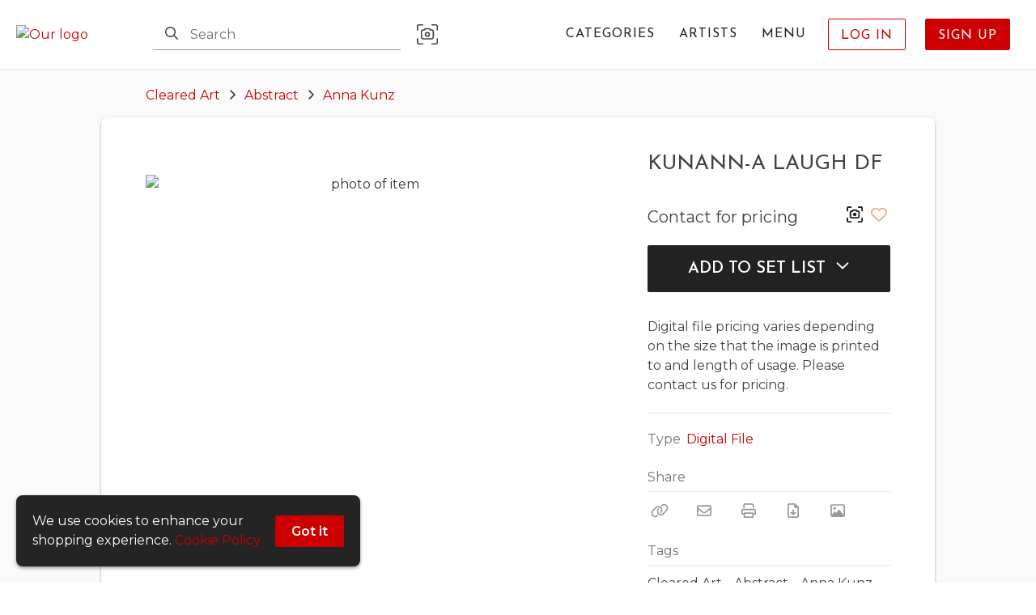

--- FILE ---
content_type: text/html; charset=utf-8
request_url: https://artforfilmnyc.com/item/0oiWVmJL5wDMhCMuHywN
body_size: 12258
content:
<!DOCTYPE html><html lang="en"><head><meta charSet="utf-8"/><meta name="viewport" content="width=device-width,initial-scale=1,maximum-scale=5"/><title>KUNANN-A Laugh DF | Digital Rental in Brooklyn | Art for Film</title><meta property="og:title" content="KUNANN-A Laugh DF | Digital Rental in Brooklyn | Art for Film"/><link rel="canonical" href="https://artforfilmnyc.com/item/0oiWVmJL5wDMhCMuHywN"/><meta property="og:url" content="https://artforfilmnyc.com/item/0oiWVmJL5wDMhCMuHywN"/><meta name="description" content="Digital file pricing varies depending on the size that the image is printed to and length of usage. Please contact us for pricing."/><meta property="og:description" content="Digital file pricing varies depending on the size that the image is printed to and length of usage. Please contact us for pricing."/><meta property="og:image" content="https://cdn.propcart.com/thumbnails/large_440_0oiwvmjl5wdmhcmuhywn_1606234258339.png"/><link rel="image_src" href="https://cdn.propcart.com/thumbnails/large_440_0oiwvmjl5wdmhcmuhywn_1606234258339.png"/><meta property="og:type" content="product.item"/><link rel="stylesheet"/><style></style><meta name="next-head-count" content="13"/><meta name="theme-color" content="#ffffff"/><meta name="robots" content="index, follow"/><meta name="generator" content="Propcart Pro"/><link rel="preconnect" href="https://storage.googleapis.com" crossorigin="anonymous"/><link rel="preconnect" href="https://cdn.propcart.com.com" crossorigin="anonymous"/><link rel="preconnect" href="https://www.google.com" crossorigin="anonymous"/><link rel="preconnect" href="https://www.gstatic.com" crossorigin="anonymous"/><link rel="preconnect" href="https://www.google-analytics.com" crossorigin="anonymous"/><link rel="preconnect" href="https://firestore.googleapis.com" crossorigin="anonymous"/><link rel="preload" href="https://cdn.propcart.com/IwAoweYXOwiZlIFXDJcY/public/notification.html" crossorigin="anonymous" as="fetch" fetchpriority="high"/><link rel="icon" href="https://cdn.propcart.com/IwAoweYXOwiZlIFXDJcY/public/favicon.png"/><meta property="og:site_name" content="Art for Film"/><meta property="og:locale" content="en"/><link rel="apple-touch-icon" sizes="232x232" href="https://cdn.propcart.com/thumbnails/300_IwAoweYXOwiZlIFXDJcY_1716395514910.jpg"/><meta name="application-name" content="Art for Film"/><meta name="apple-mobile-web-app-title" content="Art for Film"/><meta name="apple-mobile-web-app-capable" content="yes"/><meta name="mobile-web-app-capable" content="yes"/><script>if ( navigator.appName.indexOf('Internet Explorer') != -1 || navigator.userAgent.indexOf('MSIE') != -1 || navigator.userAgent.indexOf('Edge/12') != -1 || navigator.userAgent.indexOf('Trident') != -1) { window.location = '/unsupported-browser.html';}</script><link rel="preconnect" href="https://fonts.gstatic.com" crossorigin /><link rel="preload" href="/_next/static/css/a061eb4882caf010.css" as="style"/><link rel="stylesheet" href="/_next/static/css/a061eb4882caf010.css" data-n-g=""/><link rel="preload" href="/_next/static/css/eabd1d40d5ebc645.css" as="style"/><link rel="stylesheet" href="/_next/static/css/eabd1d40d5ebc645.css" data-n-p=""/><link rel="preload" href="/_next/static/css/238da3254d32abe1.css" as="style"/><link rel="stylesheet" href="/_next/static/css/238da3254d32abe1.css"/><noscript data-n-css=""></noscript><script defer="" nomodule="" src="/_next/static/chunks/polyfills-c67a75d1b6f99dc8.js"></script><script defer="" src="/_next/static/chunks/4511-bbca656bdcf74bb1.js"></script><script defer="" src="/_next/static/chunks/878.c94639da34d4e6c9.js"></script><script defer="" src="/_next/static/chunks/4424-5b1466f3d8c695c9.js"></script><script defer="" src="/_next/static/chunks/5183.4b7a04fed87f4ce2.js"></script><script src="/_next/static/chunks/webpack-4ae23a029dd28534.js" defer=""></script><script src="/_next/static/chunks/framework-45ce3d09104a2cae.js" defer=""></script><script src="/_next/static/chunks/main-a8876dd4064103ab.js" defer=""></script><script src="/_next/static/chunks/pages/_app-1e884ec40a598c7f.js" defer=""></script><script src="/_next/static/chunks/2550-2da83bfc4878444f.js" defer=""></script><script src="/_next/static/chunks/212-41a2223b0823d08a.js" defer=""></script><script src="/_next/static/chunks/4326-f6216d0123299356.js" defer=""></script><script src="/_next/static/chunks/10-c4e35d49233e09df.js" defer=""></script><script src="/_next/static/chunks/7570-2673eb8c85a2ab40.js" defer=""></script><script src="/_next/static/chunks/3467-4128bb518b6000ca.js" defer=""></script><script src="/_next/static/chunks/9885-c9dc5985eafc9a61.js" defer=""></script><script src="/_next/static/chunks/5958-a61317aef9600a8e.js" defer=""></script><script src="/_next/static/chunks/1383-1618018db46f2c67.js" defer=""></script><script src="/_next/static/chunks/5716-3463045395b9b51d.js" defer=""></script><script src="/_next/static/chunks/6312-a282919045cca50e.js" defer=""></script><script src="/_next/static/chunks/6178-8214ad68c284a683.js" defer=""></script><script src="/_next/static/chunks/3795-5755870f34d758e3.js" defer=""></script><script src="/_next/static/chunks/3792-dbdfd3749fbf2dda.js" defer=""></script><script src="/_next/static/chunks/pages/item/%5BitemId%5D-611901656bd9463e.js" defer=""></script><script src="/_next/static/dbTBY-iVpA-YP-Gbn24hf/_buildManifest.js" defer=""></script><script src="/_next/static/dbTBY-iVpA-YP-Gbn24hf/_ssgManifest.js" defer=""></script><style data-styled="" data-styled-version="5.3.11">.ePMmjd{background-color:transparent;border-radius:var(--ctaBorderRadius);border:0;color:var(--neutral0);padding:10px 20px;text-align:center;-webkit-transition:all 0.2s;transition:all 0.2s;}/*!sc*/
.ePMmjd:disabled,.ePMmjd:hover:disabled{cursor:not-allowed;background-color:var(--disabled);color:var(--disabledColor);}/*!sc*/
@media (max-width:480px){.ePMmjd{padding:8px 16px;}}/*!sc*/
data-styled.g1[id="sc-13it5jy-0"]{content:"ePMmjd,"}/*!sc*/
.jXSU{background-color:var(--secondary);color:var(--btn-secondary-color);font-weight:600;}/*!sc*/
.jXSU:hover{background-color:var(--hoverSecondary);}/*!sc*/
data-styled.g7[id="sc-13it5jy-6"]{content:"jXSU,"}/*!sc*/
.kmDPZl{display:block;font-size:1.25em;margin:20px auto;max-width:480px;padding:12px 20px;width:100%;}/*!sc*/
data-styled.g8[id="sc-13it5jy-7"]{content:"kmDPZl,"}/*!sc*/
.cXSXwY{color:var(--neutral60);}/*!sc*/
data-styled.g21[id="sc-1bxudqy-0"]{content:"cXSXwY,"}/*!sc*/
.dfoQOO{color:var(--neutral80);padding-left:3px;}/*!sc*/
data-styled.g22[id="sc-1bxudqy-1"]{content:"dfoQOO,"}/*!sc*/
.yNeG{color:var(--neutral80);grid-area:desc;margin-bottom:20px;overflow-wrap:break-word;padding-bottom:10px;white-space:pre-wrap;}/*!sc*/
data-styled.g24[id="sc-1bxudqy-3"]{content:"yNeG,"}/*!sc*/
.dmMLpD{background:none;border:none;padding:0 4px;}/*!sc*/
data-styled.g29[id="sc-kvw1tk-0"]{content:"dmMLpD,"}/*!sc*/
.dQDmfh{font-size:1.25em;color:var(--heartRed);opacity:0.6;-webkit-transition:opacity 0.3s;transition:opacity 0.3s;}/*!sc*/
.sc-kvw1tk-0:hover .sc-kvw1tk-1{opacity:1;}/*!sc*/
data-styled.g30[id="sc-kvw1tk-1"]{content:"dQDmfh,"}/*!sc*/
.cwRKYl{-webkit-align-items:center;-webkit-box-align:center;-ms-flex-align:center;align-items:center;display:-webkit-inline-box;display:-webkit-inline-flex;display:-ms-inline-flexbox;display:inline-flex;font-size:1.125em;height:30px;-webkit-box-pack:center;-webkit-justify-content:center;-ms-flex-pack:center;justify-content:center;width:30px;border-radius:var(--ctaBorderRadius);color:var(--neutral50);-webkit-transition:color 0.3s,background-color 0.3s;transition:color 0.3s,background-color 0.3s;}/*!sc*/
.cwRKYl:hover{color:var(--neutral60);background-color:var(--neutral20);}/*!sc*/
data-styled.g32[id="sc-kvw1tk-3"]{content:"cwRKYl,"}/*!sc*/
.huhyJh{font-size:20px;margin:0 0 20px 0;display:block;}/*!sc*/
data-styled.g35[id="sc-1bbjrgi-0"]{content:"huhyJh,"}/*!sc*/
.cjcICU{font-size:26px;padding:0 0 20px;overflow-wrap:break-word;margin:0;}/*!sc*/
data-styled.g36[id="sc-1bbjrgi-1"]{content:"cjcICU,"}/*!sc*/
.gmDWDq{font-size:20px;color:var(--neutral80);margin:0px;}/*!sc*/
data-styled.g37[id="sc-1bbjrgi-2"]{content:"gmDWDq,"}/*!sc*/
.fPqolN{display:-webkit-box;display:-webkit-flex;display:-ms-flexbox;display:flex;-webkit-box-pack:justify;-webkit-justify-content:space-between;-ms-flex-pack:justify;justify-content:space-between;}/*!sc*/
data-styled.g38[id="sc-1bbjrgi-3"]{content:"fPqolN,"}/*!sc*/
.cgafzT{border-bottom:1px solid var(--border);color:var(--neutral60);margin:23px 0 8px;padding-bottom:5px;}/*!sc*/
data-styled.g39[id="sc-1bbjrgi-4"]{content:"cgafzT,"}/*!sc*/
.bobbEP{color:var(--neutral80);display:inline-block;margin-right:15px;padding:2px 0;white-space:nowrap;}/*!sc*/
@media (max-width:480px){.bobbEP{padding:4px;}}/*!sc*/
data-styled.g41[id="sc-1bbjrgi-6"]{content:"bobbEP,"}/*!sc*/
.eIlcjI{grid-area:lower;min-height:195px;}/*!sc*/
@media (max-width:620px){.eIlcjI{min-height:unset;max-width:calc(100vw - 40px);}}/*!sc*/
data-styled.g42[id="sc-1bbjrgi-7"]{content:"eIlcjI,"}/*!sc*/
.gzEZip{grid-area:details;opacity:1;pointer-events:unset;}/*!sc*/
data-styled.g45[id="sc-1bbjrgi-10"]{content:"gzEZip,"}/*!sc*/
.kygvJY{display:-webkit-box;display:-webkit-flex;display:-ms-flexbox;display:flex;-webkit-box-pack:normal;-webkit-justify-content:normal;-ms-flex-pack:normal;justify-content:normal;}/*!sc*/
@media (max-width:480px){.kygvJY{-webkit-box-pack:justify;-webkit-justify-content:space-between;-ms-flex-pack:justify;justify-content:space-between;margin:5px 20px;}}/*!sc*/
.kygvJY > button{margin-right:25px;}/*!sc*/
@media (max-width:480px){.kygvJY > button{margin-right:unset;}}/*!sc*/
data-styled.g46[id="sc-1bbjrgi-11"]{content:"kygvJY,"}/*!sc*/
.kAvUcY{-webkit-align-items:center;-webkit-box-align:center;-ms-flex-align:center;align-items:center;display:-webkit-inline-box;display:-webkit-inline-flex;display:-ms-inline-flexbox;display:inline-flex;font-size:18px;height:30px;-webkit-box-pack:center;-webkit-justify-content:center;-ms-flex-pack:center;justify-content:center;margin-right:25px;width:30px;border-radius:var(--ctaBorderRadius);color:var(--neutral50);-webkit-transition:color 0.3s,background-color 0.3s;transition:color 0.3s,background-color 0.3s;}/*!sc*/
.kAvUcY:hover{color:var(--neutral60);background-color:var(--neutral20);}/*!sc*/
data-styled.g50[id="sc-1bbjrgi-15"]{content:"kAvUcY,"}/*!sc*/
.wNDcH{max-width:100vw;min-height:calc(100vh - var(--headroomOffset));}/*!sc*/
data-styled.g61[id="sc-bicjn-10"]{content:"wNDcH,"}/*!sc*/
.cBMveO{grid-area:title;}/*!sc*/
.cEAiHu{grid-area:right;}/*!sc*/
data-styled.g68[id="sc-bicjn-17"]{content:"cBMveO,cEAiHu,"}/*!sc*/
.duxvXC{background-color:var(--neutral5);border-top:1px solid var(--border);display:-webkit-box;display:-webkit-flex;display:-ms-flexbox;display:flex;-webkit-flex-direction:column;-ms-flex-direction:column;flex-direction:column;min-height:inherit;padding:20px;}/*!sc*/
@media (max-width:768px){.duxvXC{padding:20px 0 0 0;}}/*!sc*/
@media (max-width:480px){.duxvXC{background:unset;border-top:unset;}}/*!sc*/
data-styled.g79[id="sc-bicjn-28"]{content:"duxvXC,"}/*!sc*/
.DvbGK{border-radius:8px;box-shadow:var(--boxShadow);margin:auto;}/*!sc*/
@media (max-width:768px){.DvbGK{border-radius:0;}}/*!sc*/
@media (max-width:480px){.DvbGK{border:unset;margin-top:0;}}/*!sc*/
data-styled.g80[id="sc-bicjn-29"]{content:"DvbGK,"}/*!sc*/
.fLLEvP{-webkit-align-items:center;-webkit-box-align:center;-ms-flex-align:center;align-items:center;background-color:var(--neutral0);display:-webkit-box;display:-webkit-flex;display:-ms-flexbox;display:flex;-webkit-box-pack:justify;-webkit-justify-content:space-between;-ms-flex-pack:justify;justify-content:space-between;margin:0 auto;max-width:1825px;min-height:64px;padding:15px 20px;}/*!sc*/
@media (max-width:480px){.fLLEvP{padding:10px 20px;}}/*!sc*/
data-styled.g100[id="sc-1th1ztv-0"]{content:"fLLEvP,"}/*!sc*/
.dqCFfg{display:-webkit-box;display:-webkit-flex;display:-ms-flexbox;display:flex;-webkit-align-items:center;-webkit-box-align:center;-ms-flex-align:center;align-items:center;white-space:nowrap;}/*!sc*/
@media (max-width:768px){.dqCFfg{display:none;}}/*!sc*/
data-styled.g101[id="sc-1th1ztv-1"]{content:"dqCFfg,"}/*!sc*/
.dPJQZL{width:auto;height:50px;margin-right:10px;}/*!sc*/
@media (max-width:480px){.dPJQZL{display:block;}}/*!sc*/
data-styled.g106[id="sc-1th1ztv-6"]{content:"dPJQZL,"}/*!sc*/
.pXgId{color:var(--neutral50);cursor:help;display:inline-block;float:right;padding:0 5px;-webkit-transition:color 0.3s;transition:color 0.3s;}/*!sc*/
.pXgId:hover{color:var(--neutral60);}/*!sc*/
data-styled.g107[id="sc-famiop-0"]{content:"pXgId,"}/*!sc*/
</style><style data-href="https://fonts.googleapis.com/css2?family=Josefin+Sans:wght@400;600&family=Montserrat:wght@400;600&display=swap">@font-face{font-family:'Josefin Sans';font-style:normal;font-weight:400;font-display:swap;src:url(https://fonts.gstatic.com/l/font?kit=Qw3PZQNVED7rKGKxtqIqX5E-AVSJrOCfjY46_DjQXMI&skey=22ddf758bcf1d5cd&v=v34) format('woff')}@font-face{font-family:'Josefin Sans';font-style:normal;font-weight:600;font-display:swap;src:url(https://fonts.gstatic.com/l/font?kit=Qw3PZQNVED7rKGKxtqIqX5E-AVSJrOCfjY46_ObXXMI&skey=22ddf758bcf1d5cd&v=v34) format('woff')}@font-face{font-family:'Montserrat';font-style:normal;font-weight:400;font-display:swap;src:url(https://fonts.gstatic.com/l/font?kit=JTUHjIg1_i6t8kCHKm4532VJOt5-QNFgpCtr6Ew9&skey=7bc19f711c0de8f&v=v31) format('woff')}@font-face{font-family:'Montserrat';font-style:normal;font-weight:600;font-display:swap;src:url(https://fonts.gstatic.com/l/font?kit=JTUHjIg1_i6t8kCHKm4532VJOt5-QNFgpCu170w9&skey=7bc19f711c0de8f&v=v31) format('woff')}@font-face{font-family:'Josefin Sans';font-style:normal;font-weight:400;font-display:swap;src:url(https://fonts.gstatic.com/s/josefinsans/v34/Qw3aZQNVED7rKGKxtqIqX5EUAnx4Vn8siqM7.woff2) format('woff2');unicode-range:U+0102-0103,U+0110-0111,U+0128-0129,U+0168-0169,U+01A0-01A1,U+01AF-01B0,U+0300-0301,U+0303-0304,U+0308-0309,U+0323,U+0329,U+1EA0-1EF9,U+20AB}@font-face{font-family:'Josefin Sans';font-style:normal;font-weight:400;font-display:swap;src:url(https://fonts.gstatic.com/s/josefinsans/v34/Qw3aZQNVED7rKGKxtqIqX5EUA3x4Vn8siqM7.woff2) format('woff2');unicode-range:U+0100-02BA,U+02BD-02C5,U+02C7-02CC,U+02CE-02D7,U+02DD-02FF,U+0304,U+0308,U+0329,U+1D00-1DBF,U+1E00-1E9F,U+1EF2-1EFF,U+2020,U+20A0-20AB,U+20AD-20C0,U+2113,U+2C60-2C7F,U+A720-A7FF}@font-face{font-family:'Josefin Sans';font-style:normal;font-weight:400;font-display:swap;src:url(https://fonts.gstatic.com/s/josefinsans/v34/Qw3aZQNVED7rKGKxtqIqX5EUDXx4Vn8sig.woff2) format('woff2');unicode-range:U+0000-00FF,U+0131,U+0152-0153,U+02BB-02BC,U+02C6,U+02DA,U+02DC,U+0304,U+0308,U+0329,U+2000-206F,U+20AC,U+2122,U+2191,U+2193,U+2212,U+2215,U+FEFF,U+FFFD}@font-face{font-family:'Josefin Sans';font-style:normal;font-weight:600;font-display:swap;src:url(https://fonts.gstatic.com/s/josefinsans/v34/Qw3aZQNVED7rKGKxtqIqX5EUAnx4Vn8siqM7.woff2) format('woff2');unicode-range:U+0102-0103,U+0110-0111,U+0128-0129,U+0168-0169,U+01A0-01A1,U+01AF-01B0,U+0300-0301,U+0303-0304,U+0308-0309,U+0323,U+0329,U+1EA0-1EF9,U+20AB}@font-face{font-family:'Josefin Sans';font-style:normal;font-weight:600;font-display:swap;src:url(https://fonts.gstatic.com/s/josefinsans/v34/Qw3aZQNVED7rKGKxtqIqX5EUA3x4Vn8siqM7.woff2) format('woff2');unicode-range:U+0100-02BA,U+02BD-02C5,U+02C7-02CC,U+02CE-02D7,U+02DD-02FF,U+0304,U+0308,U+0329,U+1D00-1DBF,U+1E00-1E9F,U+1EF2-1EFF,U+2020,U+20A0-20AB,U+20AD-20C0,U+2113,U+2C60-2C7F,U+A720-A7FF}@font-face{font-family:'Josefin Sans';font-style:normal;font-weight:600;font-display:swap;src:url(https://fonts.gstatic.com/s/josefinsans/v34/Qw3aZQNVED7rKGKxtqIqX5EUDXx4Vn8sig.woff2) format('woff2');unicode-range:U+0000-00FF,U+0131,U+0152-0153,U+02BB-02BC,U+02C6,U+02DA,U+02DC,U+0304,U+0308,U+0329,U+2000-206F,U+20AC,U+2122,U+2191,U+2193,U+2212,U+2215,U+FEFF,U+FFFD}@font-face{font-family:'Montserrat';font-style:normal;font-weight:400;font-display:swap;src:url(https://fonts.gstatic.com/s/montserrat/v31/JTUSjIg1_i6t8kCHKm459WRhyyTh89ZNpQ.woff2) format('woff2');unicode-range:U+0460-052F,U+1C80-1C8A,U+20B4,U+2DE0-2DFF,U+A640-A69F,U+FE2E-FE2F}@font-face{font-family:'Montserrat';font-style:normal;font-weight:400;font-display:swap;src:url(https://fonts.gstatic.com/s/montserrat/v31/JTUSjIg1_i6t8kCHKm459W1hyyTh89ZNpQ.woff2) format('woff2');unicode-range:U+0301,U+0400-045F,U+0490-0491,U+04B0-04B1,U+2116}@font-face{font-family:'Montserrat';font-style:normal;font-weight:400;font-display:swap;src:url(https://fonts.gstatic.com/s/montserrat/v31/JTUSjIg1_i6t8kCHKm459WZhyyTh89ZNpQ.woff2) format('woff2');unicode-range:U+0102-0103,U+0110-0111,U+0128-0129,U+0168-0169,U+01A0-01A1,U+01AF-01B0,U+0300-0301,U+0303-0304,U+0308-0309,U+0323,U+0329,U+1EA0-1EF9,U+20AB}@font-face{font-family:'Montserrat';font-style:normal;font-weight:400;font-display:swap;src:url(https://fonts.gstatic.com/s/montserrat/v31/JTUSjIg1_i6t8kCHKm459WdhyyTh89ZNpQ.woff2) format('woff2');unicode-range:U+0100-02BA,U+02BD-02C5,U+02C7-02CC,U+02CE-02D7,U+02DD-02FF,U+0304,U+0308,U+0329,U+1D00-1DBF,U+1E00-1E9F,U+1EF2-1EFF,U+2020,U+20A0-20AB,U+20AD-20C0,U+2113,U+2C60-2C7F,U+A720-A7FF}@font-face{font-family:'Montserrat';font-style:normal;font-weight:400;font-display:swap;src:url(https://fonts.gstatic.com/s/montserrat/v31/JTUSjIg1_i6t8kCHKm459WlhyyTh89Y.woff2) format('woff2');unicode-range:U+0000-00FF,U+0131,U+0152-0153,U+02BB-02BC,U+02C6,U+02DA,U+02DC,U+0304,U+0308,U+0329,U+2000-206F,U+20AC,U+2122,U+2191,U+2193,U+2212,U+2215,U+FEFF,U+FFFD}@font-face{font-family:'Montserrat';font-style:normal;font-weight:600;font-display:swap;src:url(https://fonts.gstatic.com/s/montserrat/v31/JTUSjIg1_i6t8kCHKm459WRhyyTh89ZNpQ.woff2) format('woff2');unicode-range:U+0460-052F,U+1C80-1C8A,U+20B4,U+2DE0-2DFF,U+A640-A69F,U+FE2E-FE2F}@font-face{font-family:'Montserrat';font-style:normal;font-weight:600;font-display:swap;src:url(https://fonts.gstatic.com/s/montserrat/v31/JTUSjIg1_i6t8kCHKm459W1hyyTh89ZNpQ.woff2) format('woff2');unicode-range:U+0301,U+0400-045F,U+0490-0491,U+04B0-04B1,U+2116}@font-face{font-family:'Montserrat';font-style:normal;font-weight:600;font-display:swap;src:url(https://fonts.gstatic.com/s/montserrat/v31/JTUSjIg1_i6t8kCHKm459WZhyyTh89ZNpQ.woff2) format('woff2');unicode-range:U+0102-0103,U+0110-0111,U+0128-0129,U+0168-0169,U+01A0-01A1,U+01AF-01B0,U+0300-0301,U+0303-0304,U+0308-0309,U+0323,U+0329,U+1EA0-1EF9,U+20AB}@font-face{font-family:'Montserrat';font-style:normal;font-weight:600;font-display:swap;src:url(https://fonts.gstatic.com/s/montserrat/v31/JTUSjIg1_i6t8kCHKm459WdhyyTh89ZNpQ.woff2) format('woff2');unicode-range:U+0100-02BA,U+02BD-02C5,U+02C7-02CC,U+02CE-02D7,U+02DD-02FF,U+0304,U+0308,U+0329,U+1D00-1DBF,U+1E00-1E9F,U+1EF2-1EFF,U+2020,U+20A0-20AB,U+20AD-20C0,U+2113,U+2C60-2C7F,U+A720-A7FF}@font-face{font-family:'Montserrat';font-style:normal;font-weight:600;font-display:swap;src:url(https://fonts.gstatic.com/s/montserrat/v31/JTUSjIg1_i6t8kCHKm459WlhyyTh89Y.woff2) format('woff2');unicode-range:U+0000-00FF,U+0131,U+0152-0153,U+02BB-02BC,U+02C6,U+02DA,U+02DC,U+0304,U+0308,U+0329,U+2000-206F,U+20AC,U+2122,U+2191,U+2193,U+2212,U+2215,U+FEFF,U+FFFD}</style></head><body><div id="__next" data-reactroot=""><div class="itemPage"><header><p class="notification" style="padding:0"></p><div class="headroom-wrapper"><div class="headroom headroom--unfixed"><div class="sc-1th1ztv-0 fLLEvP topNav" id="topNav"><a aria-label="homepage" class="homeNav" href="/"><img alt="Our logo" class="sc-1th1ztv-6 dPJQZL headerLogo" src="https://cdn.propcart.com/IwAoweYXOwiZlIFXDJcY/public/AFF_NEW-LOGO-COLOR_2024-brighter-ho1ctk.jpg" width="200" height="200"/></a><div class="AutoSuggestSearch_flex__QUSzv searchNav"><form class="AutoSuggestSearch_topSearchBar__z7_il topSearchBar   " role="search" action=""><label class="AutoSuggestSearch_searchIcon__lQ6Mo searchIcon" for="search" title="Search" aria-label="Search"><svg class="svg-inline--fa fa-magnifying-glass fa-w-16" xmlns="http://www.w3.org/2000/svg" aria-hidden="true" focusable="false" viewBox="0 0 512 512" role="img"><path fill="currentColor" d="M368 208A160 160 0 1 0 48 208a160 160 0 1 0 320 0zM337.1 371.1C301.7 399.2 256.8 416 208 416C93.1 416 0 322.9 0 208S93.1 0 208 0S416 93.1 416 208c0 48.8-16.8 93.7-44.9 129.1L505 471c9.4 9.4 9.4 24.6 0 33.9s-24.6 9.4-33.9 0L337.1 371.1z"></path></svg></label><input type="search" aria-label="Search" autoComplete="off" class="AutoSuggestSearch_input__wBXwi headerSearchInput" id="search" placeholder="Search" title="Search" value=""/><span class="sc-famiop-0 pXgId AutoSuggestSearch_infoIcon__kPpQa" data-tooltip-html="Wrap query in double quotes (&quot; &quot;) for exact match&lt;br /&gt;Prefix word with a hyphen ( - ) to exclude it" data-tooltip-place="left" data-tooltip-id="infoIconSpan"><svg class="svg-inline--fa fa-circle-info fa-w-16" xmlns="http://www.w3.org/2000/svg" aria-hidden="true" focusable="false" viewBox="0 0 512 512" role="img"><path fill="currentColor" d="M256 48a208 208 0 1 1 0 416 208 208 0 1 1 0-416zm0 464A256 256 0 1 0 256 0a256 256 0 1 0 0 512zM216 336c-13.3 0-24 10.7-24 24s10.7 24 24 24h80c13.3 0 24-10.7 24-24s-10.7-24-24-24h-8V248c0-13.3-10.7-24-24-24H216c-13.3 0-24 10.7-24 24s10.7 24 24 24h24v64H216zm40-144a32 32 0 1 0 0-64 32 32 0 1 0 0 64z"></path></svg></span><button type="button" class="AutoSuggestSearch_cancel__MXy6v">Cancel</button></form><button aria-label="Search by Image" data-tooltip-html="Search by Image" data-tooltip-place="left" data-tooltip-id="infoIconSpan" class="searchByImage AutoSuggestSearch_camera___U5BB" role="button" type="button"><svg class="svg-inline--fa fa-camera-viewfinder fa-w-16" xmlns="http://www.w3.org/2000/svg" aria-hidden="true" focusable="false" viewBox="0 0 512 512" role="img"><path fill="currentColor" d="M0 48v96c0 8.8 7.2 16 16 16s16-7.2 16-16V48c0-8.8 7.2-16 16-16h96c8.8 0 16-7.2 16-16s-7.2-16-16-16H48C21.5 0 0 21.5 0 48zM216.6 96c-16.7 0-31.6 10.3-37.5 26l-2.3 6H152c-30.9 0-56 25.1-56 56V328c0 30.9 25.1 56 56 56H360c30.9 0 56-25.1 56-56V184c0-30.9-25.1-56-56-56H335.1l-2.3-6C327 106.3 312 96 295.4 96H216.6zm-7.5 37.2c1.2-3.1 4.2-5.2 7.5-5.2h78.7c3.3 0 6.3 2.1 7.5 5.2l6.2 16.4c2.3 6.2 8.3 10.4 15 10.4h36c13.3 0 24 10.7 24 24V328c0 13.3-10.7 24-24 24H152c-13.3 0-24-10.7-24-24V184c0-13.3 10.7-24 24-24h36c6.7 0 12.6-4.1 15-10.4l6.2-16.4zM224 256a32 32 0 1 1 64 0 32 32 0 1 1 -64 0zm96 0a64 64 0 1 0 -128 0 64 64 0 1 0 128 0zM464 0H368c-8.8 0-16 7.2-16 16s7.2 16 16 16h96c8.8 0 16 7.2 16 16v96c0 8.8 7.2 16 16 16s16-7.2 16-16V48c0-26.5-21.5-48-48-48zM0 464c0 26.5 21.5 48 48 48h96c8.8 0 16-7.2 16-16s-7.2-16-16-16H48c-8.8 0-16-7.2-16-16V368c0-8.8-7.2-16-16-16s-16 7.2-16 16v96zm464 48c26.5 0 48-21.5 48-48V368c0-8.8-7.2-16-16-16s-16 7.2-16 16v96c0 8.8-7.2 16-16 16H368c-8.8 0-16 7.2-16 16s7.2 16 16 16h96z"></path></svg> </button></div><div class="sc-1th1ztv-1 dqCFfg webNav"><div class="Dropdown_container__BVU0v "><a class="NavLinks_navA__QHIHo navLink menuLink" href="/rentals/Cleared%20Art"><span class="NavLinks_space__J3DaI" style="display:none"></span><span>Categories</span></a><nav class="Dropdown_menuList__tY_lb menuList" role="listbox" style="display:none"><a aria-selected="false" class="Dropdown_option__uVBE3 navLinkOption" role="option" href="/rentals/Cleared%20Art">All</a><a aria-selected="false" class="Dropdown_option__uVBE3 navLinkOption" role="option" href="/rentals/Cleared%20Art/Abstract">Abstract</a><a aria-selected="false" class="Dropdown_option__uVBE3 navLinkOption" role="option" href="/rentals/Cleared%20Art/Antique%20Art">Antique Art</a><a aria-selected="false" class="Dropdown_option__uVBE3 navLinkOption" role="option" href="/rentals/Cleared%20Art/Collage">Collage</a><a aria-selected="false" class="Dropdown_option__uVBE3 navLinkOption" role="option" href="/rentals/Cleared%20Art/Drawings">Drawings</a><a aria-selected="false" class="Dropdown_option__uVBE3 navLinkOption" role="option" href="/rentals/Cleared%20Art/Decor%20&amp;%20Props">Decor &amp; Props</a><a aria-selected="false" class="Dropdown_option__uVBE3 navLinkOption" role="option" href="/rentals/Cleared%20Art/Figurative">Figurative</a><a aria-selected="false" class="Dropdown_option__uVBE3 navLinkOption" role="option" href="/rentals/Cleared%20Art/Kids">Kids</a><a aria-selected="false" class="Dropdown_option__uVBE3 navLinkOption" role="option" href="/rentals/Cleared%20Art/New%20York%20City">New York City</a><a aria-selected="false" class="Dropdown_option__uVBE3 navLinkOption" role="option" href="/rentals/Cleared%20Art/Landscapes">Landscapes</a><a aria-selected="false" class="Dropdown_option__uVBE3 navLinkOption" role="option" href="/rentals/Cleared%20Art/Paintings">Paintings</a><a aria-selected="false" class="Dropdown_option__uVBE3 navLinkOption" role="option" href="/rentals/Cleared%20Art/Photography">Photography</a><a aria-selected="false" class="Dropdown_option__uVBE3 navLinkOption" role="option" href="/rentals/Cleared%20Art/Sculptures">Sculptures</a></nav></div><a class="NavLinks_navA__QHIHo navLink " href="/artists">Artists</a><div class="Dropdown_container__BVU0v "><a class="NavLinks_navA__QHIHo navLink menuLink" href="/item/0oiWVmJL5wDMhCMuHywN#0"><span class="NavLinks_space__J3DaI" style="display:none"></span><span>Menu</span></a><nav class="Dropdown_menuList__tY_lb menuList" role="listbox" style="display:none"><a aria-selected="false" class="Dropdown_option__uVBE3 navLinkOption" role="option" href="/pages/about-us">About Us</a><a aria-selected="false" class="Dropdown_option__uVBE3 navLinkOption" role="option" href="/pages/art-consultancy-and-stagings">Art Consultancy &amp; Stagings</a><a aria-selected="false" class="Dropdown_option__uVBE3 navLinkOption" role="option" href="/pages/clients">Clients</a><a aria-selected="false" class="Dropdown_option__uVBE3 navLinkOption" role="option" href="/forms-and-faqs">FAQ</a><a aria-selected="false" class="Dropdown_option__uVBE3 navLinkOption" role="option" href="/pages/press-and-news">Press &amp; News</a><a aria-selected="false" class="Dropdown_option__uVBE3 navLinkOption" role="option" href="/contact-us">Contact</a></nav></div></div><div class="sc-1th1ztv-1 dqCFfg authNav"><a class="NavLinks_navA__QHIHo NavLinks_authA__XtCHm navLink login" href="/auth/login?redirect=%2Fitem%2F0oiWVmJL5wDMhCMuHywN">Log In</a><a class="NavLinks_navA__QHIHo NavLinks_authA__XtCHm navLink signup" href="/auth/signup?redirect=%2Fitem%2F0oiWVmJL5wDMhCMuHywN">Sign Up</a></div></div></div></div></header><main class="sc-bicjn-10 wNDcH"><div class="sc-bicjn-28 duxvXC"><nav class="Breadcrumbs_nav__Nt4fx breadcrumbs" style="margin:0 auto 15px auto;max-width:920px;width:calc(100% - 40px)"><a href="/rentals/Cleared%20Art">Cleared Art</a><svg class="svg-inline--fa fa-angle-right fa-w-10 Breadcrumbs_svg__kWnbr" xmlns="http://www.w3.org/2000/svg" aria-hidden="true" focusable="false" viewBox="0 0 320 512" role="img"><path fill="currentColor" d="M273 239c9.4 9.4 9.4 24.6 0 33.9L113 433c-9.4 9.4-24.6 9.4-33.9 0s-9.4-24.6 0-33.9l143-143L79 113c-9.4-9.4-9.4-24.6 0-33.9s24.6-9.4 33.9 0L273 239z"></path></svg><a href="/rentals/Cleared%20Art/Abstract">Abstract</a><svg class="svg-inline--fa fa-angle-right fa-w-10 Breadcrumbs_svg__kWnbr" xmlns="http://www.w3.org/2000/svg" aria-hidden="true" focusable="false" viewBox="0 0 320 512" role="img"><path fill="currentColor" d="M273 239c9.4 9.4 9.4 24.6 0 33.9L113 433c-9.4 9.4-24.6 9.4-33.9 0s-9.4-24.6 0-33.9l143-143L79 113c-9.4-9.4-9.4-24.6 0-33.9s24.6-9.4 33.9 0L273 239z"></path></svg><a href="/rentals/Cleared%20Art/Abstract/Anna%20Kunz">Anna Kunz</a><svg class="svg-inline--fa fa-angle-right fa-w-10 Breadcrumbs_svg__kWnbr" xmlns="http://www.w3.org/2000/svg" aria-hidden="true" focusable="false" viewBox="0 0 320 512" role="img"><path fill="currentColor" d="M273 239c9.4 9.4 9.4 24.6 0 33.9L113 433c-9.4 9.4-24.6 9.4-33.9 0s-9.4-24.6 0-33.9l143-143L79 113c-9.4-9.4-9.4-24.6 0-33.9s24.6-9.4 33.9 0L273 239z"></path></svg></nav><div class="sc-bicjn-29 DvbGK"><div class="ItemDetail_grid__xAKx0 ItemDetail_itemGrid__4G99k "><div class="ItemDetail_imageArea__JD4D6"><div class="slick-slider slick-initialized"><div class="slick-list"><div class="slick-track" style="width:100%;left:0%"><div data-index="0" class="slick-slide slick-active slick-current" tabindex="-1" aria-hidden="false" style="outline:none;width:100%"></div></div></div></div></div><div class="sc-bicjn-17 cBMveO"><a class="sc-1bbjrgi-0 huhyJh itemArtist" href="/artists/Anna%20Kunz">Anna Kunz</a><h1 class="sc-1bbjrgi-1 cjcICU dialogTitle itemTitle">KUNANN-A Laugh DF</h1></div><div class="sc-bicjn-17 cEAiHu"><div style="margin-bottom:20px" class="sc-1bbjrgi-3 fPqolN"><p class="sc-1bbjrgi-2 gmDWDq itemDetailPrice">Contact for pricing</p><div><button type="button" class="ItemDetail_searchByImg__VT2_q searchByImg"><svg class="svg-inline--fa fa-camera-viewfinder fa-w-16" xmlns="http://www.w3.org/2000/svg" aria-labelledby="jumtqmx6ftn" viewBox="0 0 512 512" role="img"><title id="jumtqmx6ftn">Search by Image</title><path fill="currentColor" d="M56 0h80c13.3 0 24 10.7 24 24s-10.7 24-24 24H56c-4.4 0-8 3.6-8 8v80c0 13.3-10.7 24-24 24s-24-10.7-24-24V56C0 25.1 25.1 0 56 0zM376 0h80c30.9 0 56 25.1 56 56v80c0 13.3-10.7 24-24 24s-24-10.7-24-24V56c0-4.4-3.6-8-8-8H376c-13.3 0-24-10.7-24-24s10.7-24 24-24zM48 376v80c0 4.4 3.6 8 8 8h80c13.3 0 24 10.7 24 24s-10.7 24-24 24H56c-30.9 0-56-25.1-56-56V376c0-13.3 10.7-24 24-24s24 10.7 24 24zm464 0v80c0 30.9-25.1 56-56 56H376c-13.3 0-24-10.7-24-24s10.7-24 24-24h80c4.4 0 8-3.6 8-8V376c0-13.3 10.7-24 24-24s24 10.7 24 24zM173.8 120.2c6.3-14.7 20.8-24.2 36.8-24.2h90.9c16 0 30.5 9.5 36.8 24.2l3.3 7.8H352c35.3 0 64 28.7 64 64V320c0 35.3-28.7 64-64 64H160c-35.3 0-64-28.7-64-64V192c0-35.3 28.7-64 64-64h10.5l3.3-7.8zm42 23.8l-7.5 17.5c-3.8 8.8-12.5 14.5-22.1 14.5H160c-8.8 0-16 7.2-16 16V320c0 8.8 7.2 16 16 16H352c8.8 0 16-7.2 16-16V192c0-8.8-7.2-16-16-16H325.7c-9.6 0-18.3-5.7-22.1-14.5L296.2 144H215.8zM200 256a56 56 0 1 1 112 0 56 56 0 1 1 -112 0z"></path></svg></button><button class="sc-kvw1tk-0 dmMLpD heartButton" title="Add to Favorites" type="button"><span class="sc-kvw1tk-1 dQDmfh emptyHeart"><svg class="svg-inline--fa fa-heart fa-w-16" xmlns="http://www.w3.org/2000/svg" aria-hidden="true" focusable="false" viewBox="0 0 512 512" role="img"><path fill="currentColor" d="M225.8 468.2l-2.5-2.3L48.1 303.2C17.4 274.7 0 234.7 0 192.8v-3.3c0-70.4 50-130.8 119.2-144C158.6 37.9 198.9 47 231 69.6c9 6.4 17.4 13.8 25 22.3c4.2-4.8 8.7-9.2 13.5-13.3c3.7-3.2 7.5-6.2 11.5-9c0 0 0 0 0 0C313.1 47 353.4 37.9 392.8 45.4C462 58.6 512 119.1 512 189.5v3.3c0 41.9-17.4 81.9-48.1 110.4L288.7 465.9l-2.5 2.3c-8.2 7.6-19 11.9-30.2 11.9s-22-4.2-30.2-11.9zM239.1 145c-.4-.3-.7-.7-1-1.1l-17.8-20c0 0-.1-.1-.1-.1c0 0 0 0 0 0c-23.1-25.9-58-37.7-92-31.2C81.6 101.5 48 142.1 48 189.5v3.3c0 28.5 11.9 55.8 32.8 75.2L256 430.7 431.2 268c20.9-19.4 32.8-46.7 32.8-75.2v-3.3c0-47.3-33.6-88-80.1-96.9c-34-6.5-69 5.4-92 31.2c0 0 0 0-.1 .1s0 0-.1 .1l-17.8 20c-.3 .4-.7 .7-1 1.1c-4.5 4.5-10.6 7-16.9 7s-12.4-2.5-16.9-7z"></path></svg></span></button></div></div><button aria-haspopup="menu" class="sc-13it5jy-0 sc-13it5jy-6 sc-13it5jy-7 ePMmjd jXSU kmDPZl addToSetList" type="button">Add to Set List<!-- -->  <svg style="transform:scaleY(1);transition:transform 0.2s" class="svg-inline--fa fa-angle-down fa-w-14" xmlns="http://www.w3.org/2000/svg" aria-hidden="true" focusable="false" viewBox="0 0 448 512" role="img"><path fill="currentColor" d="M241 337c-9.4 9.4-24.6 9.4-33.9 0L47 177c-9.4-9.4-9.4-24.6 0-33.9s24.6-9.4 33.9 0l143 143L367 143c9.4-9.4 24.6-9.4 33.9 0s9.4 24.6 0 33.9L241 337z"></path></svg></button></div><div class="sc-1bxudqy-3 yNeG itemDesc" id="dialogDesc" style="border-bottom:1px solid var(--border);opacity:1;pointer-events:unset"><span>Digital file pricing varies depending on the size that the image is printed to and length of usage. Please contact us for pricing.</span></div><div class="sc-1bbjrgi-10 gzEZip"><p class="sc-1bxudqy-0 cXSXwY itemSKU">SKU <span class="sc-1bxudqy-1 dfoQOO">KUNANN01470</span></p><p class="sc-1bxudqy-0 cXSXwY">Type <span class="sc-1bxudqy-1 dfoQOO digitalFile">Digital File</span></p><p class="sc-1bbjrgi-4 cgafzT detailLabel">Share</p><div class="sc-1bbjrgi-11 kygvJY"><button data-tooltip-content="Copy Link" data-tooltip-id="shareSection" type="button" aria-label="Copy Link" class="sc-kvw1tk-3 cwRKYl"><svg class="svg-inline--fa fa-link fa-w-20" xmlns="http://www.w3.org/2000/svg" aria-hidden="true" focusable="false" viewBox="0 0 640 512" role="img"><path fill="currentColor" d="M580.3 267.2c56.2-56.2 56.2-147.3 0-203.5C526.8 10.2 440.9 7.3 383.9 57.2l-6.1 5.4c-10 8.7-11 23.9-2.3 33.9s23.9 11 33.9 2.3l6.1-5.4c38-33.2 95.2-31.3 130.9 4.4c37.4 37.4 37.4 98.1 0 135.6L433.1 346.6c-37.4 37.4-98.2 37.4-135.6 0c-35.7-35.7-37.6-92.9-4.4-130.9l4.7-5.4c8.7-10 7.7-25.1-2.3-33.9s-25.1-7.7-33.9 2.3l-4.7 5.4c-49.8 57-46.9 142.9 6.6 196.4c56.2 56.2 147.3 56.2 203.5 0L580.3 267.2zM59.7 244.8C3.5 301 3.5 392.1 59.7 448.2c53.6 53.6 139.5 56.4 196.5 6.5l6.1-5.4c10-8.7 11-23.9 2.3-33.9s-23.9-11-33.9-2.3l-6.1 5.4c-38 33.2-95.2 31.3-130.9-4.4c-37.4-37.4-37.4-98.1 0-135.6L207 165.4c37.4-37.4 98.1-37.4 135.6 0c35.7 35.7 37.6 92.9 4.4 130.9l-5.4 6.1c-8.7 10-7.7 25.1 2.3 33.9s25.1 7.7 33.9-2.3l5.4-6.1c49.9-57 47-142.9-6.5-196.5c-56.2-56.2-147.3-56.2-203.5 0L59.7 244.8z"></path></svg></button><a target="_blank" rel="noopener noreferrer nofollow" href="mailto:?subject=Check%20out%20KUNANN-A%20Laugh%20DF%20on%20artforfilmnyc.com&amp;body=https%3A%2F%2Fartforfilmnyc.com%2Fitem%2F0oiWVmJL5wDMhCMuHywN" data-tooltip-id="shareSection" data-tooltip-content="Email" aria-label="Email" class="sc-1bbjrgi-15 kAvUcY"><svg class="svg-inline--fa fa-envelope fa-w-16" xmlns="http://www.w3.org/2000/svg" aria-hidden="true" focusable="false" viewBox="0 0 512 512" role="img"><path fill="currentColor" d="M64 112c-8.8 0-16 7.2-16 16v22.1L220.5 291.7c20.7 17 50.4 17 71.1 0L464 150.1V128c0-8.8-7.2-16-16-16H64zM48 212.2V384c0 8.8 7.2 16 16 16H448c8.8 0 16-7.2 16-16V212.2L322 328.8c-38.4 31.5-93.7 31.5-132 0L48 212.2zM0 128C0 92.7 28.7 64 64 64H448c35.3 0 64 28.7 64 64V384c0 35.3-28.7 64-64 64H64c-35.3 0-64-28.7-64-64V128z"></path></svg></a><a target="_blank" rel="noopener noreferrer nofollow" href="/item/0oiWVmJL5wDMhCMuHywN/print" data-tooltip-id="shareSection" data-tooltip-content="Print" aria-label="Print" class="sc-1bbjrgi-15 kAvUcY"><svg class="svg-inline--fa fa-print fa-w-16" xmlns="http://www.w3.org/2000/svg" aria-hidden="true" focusable="false" viewBox="0 0 512 512" role="img"><path fill="currentColor" d="M112 160V64c0-8.8 7.2-16 16-16H357.5c4.2 0 8.3 1.7 11.3 4.7l26.5 26.5c3 3 4.7 7.1 4.7 11.3V160h48V90.5c0-17-6.7-33.3-18.7-45.3L402.7 18.7C390.7 6.7 374.5 0 357.5 0H128C92.7 0 64 28.7 64 64v96h48zm16 208H384v96H128V368zm-16-48c-17.7 0-32 14.3-32 32H48V256c0-8.8 7.2-16 16-16H448c8.8 0 16 7.2 16 16v96H432c0-17.7-14.3-32-32-32H112zm320 80h48c17.7 0 32-14.3 32-32V256c0-35.3-28.7-64-64-64H64c-35.3 0-64 28.7-64 64V368c0 17.7 14.3 32 32 32H80v80c0 17.7 14.3 32 32 32H400c17.7 0 32-14.3 32-32V400z"></path></svg></a><a target="_blank" rel="noopener noreferrer nofollow" href="https://us-central1-propcart-dev.cloudfunctions.net/api/vendors/IwAoweYXOwiZlIFXDJcY/items/0oiWVmJL5wDMhCMuHywN/pdf" data-tooltip-id="shareSection" data-tooltip-content="Download PDF" aria-label="Download PDF" class="sc-1bbjrgi-15 kAvUcY"><svg class="svg-inline--fa fa-file-arrow-down fa-w-12" xmlns="http://www.w3.org/2000/svg" aria-hidden="true" focusable="false" viewBox="0 0 384 512" role="img"><path fill="currentColor" d="M48 448V64c0-8.8 7.2-16 16-16H224v80c0 17.7 14.3 32 32 32h80V448c0 8.8-7.2 16-16 16H64c-8.8 0-16-7.2-16-16zM64 0C28.7 0 0 28.7 0 64V448c0 35.3 28.7 64 64 64H320c35.3 0 64-28.7 64-64V154.5c0-17-6.7-33.3-18.7-45.3L274.7 18.7C262.7 6.7 246.5 0 229.5 0H64zM216 232c0-13.3-10.7-24-24-24s-24 10.7-24 24V334.1l-31-31c-9.4-9.4-24.6-9.4-33.9 0s-9.4 24.6 0 33.9l72 72c9.4 9.4 24.6 9.4 33.9 0l72-72c9.4-9.4 9.4-24.6 0-33.9s-24.6-9.4-33.9 0l-31 31V232z"></path></svg></a><a target="_blank" rel="noopener noreferrer nofollow" href="https://cdn.propcart.com/thumbnails/0oiwvmjl5wdmhcmuhywn_1606234258339.png" download="" data-tooltip-id="shareSection" data-tooltip-content="View Photo" aria-label="View Photo" class="sc-1bbjrgi-15 kAvUcY"><svg class="svg-inline--fa fa-image fa-w-16" xmlns="http://www.w3.org/2000/svg" aria-hidden="true" focusable="false" viewBox="0 0 512 512" role="img"><path fill="currentColor" d="M448 80c8.8 0 16 7.2 16 16V415.8l-5-6.5-136-176c-4.5-5.9-11.6-9.3-19-9.3s-14.4 3.4-19 9.3L202 340.7l-30.5-42.7C167 291.7 159.8 288 152 288s-15 3.7-19.5 10.1l-80 112L48 416.3l0-.3V96c0-8.8 7.2-16 16-16H448zM64 32C28.7 32 0 60.7 0 96V416c0 35.3 28.7 64 64 64H448c35.3 0 64-28.7 64-64V96c0-35.3-28.7-64-64-64H64zm80 192a48 48 0 1 0 0-96 48 48 0 1 0 0 96z"></path></svg></a></div><p class="sc-1bbjrgi-4 cgafzT detailLabel">Tags</p><nav><a href="/rentals?tags=Cleared%20Art" class="sc-1bbjrgi-6 bobbEP">Cleared Art</a><a href="/rentals?tags=Abstract" class="sc-1bbjrgi-6 bobbEP">Abstract</a><a href="/rentals?tags=Anna%20Kunz" class="sc-1bbjrgi-6 bobbEP">Anna Kunz</a><a href="/rentals?tags=Paintings" class="sc-1bbjrgi-6 bobbEP">Paintings</a><a href="/rentals?tags=Multicolor" class="sc-1bbjrgi-6 bobbEP">Multicolor</a><a href="/rentals?tags=Blue" class="sc-1bbjrgi-6 bobbEP">Blue</a><a href="/rentals?tags=Red" class="sc-1bbjrgi-6 bobbEP">Red</a><a href="/rentals?tags=Orange" class="sc-1bbjrgi-6 bobbEP">Orange</a><a href="/rentals?tags=Yellow" class="sc-1bbjrgi-6 bobbEP">Yellow</a><a href="/rentals?tags=Geometric" class="sc-1bbjrgi-6 bobbEP">Geometric</a><a href="/rentals?tags=Kunann" class="sc-1bbjrgi-6 bobbEP">Kunann</a><a href="/rentals?tags=Digital" class="sc-1bbjrgi-6 bobbEP">Digital</a><a href="/rentals?tags=Anna%20Kunz%20Kunann" class="sc-1bbjrgi-6 bobbEP">Anna Kunz Kunann</a><a href="/rentals?tags=Squares" class="sc-1bbjrgi-6 bobbEP">Squares</a><a href="/rentals?tags=Vibrant%20Colors" class="sc-1bbjrgi-6 bobbEP">Vibrant Colors</a></nav></div><div class="sc-1bbjrgi-7 eIlcjI"><p class="sc-1bbjrgi-4 cgafzT detailLabel">more like this from<!-- --> <a class="ItemDetail_moreLikeThis__kB5WA" href="/shop/artforfilm">Art for Film</a></p><div class="slick-slider similar-items slick-initialized" dir="ltr"><button type="button" data-role="none" class="slick-arrow slick-prev" style="display:block"> <!-- -->Previous</button><div class="slick-list"><div class="slick-track" style="width:433.33333333333337%;left:-100%"><div data-index="-3" tabindex="-1" class="slick-slide slick-cloned" aria-hidden="true" style="width:7.6923076923076925%"></div><div data-index="-2" tabindex="-1" class="slick-slide slick-cloned" aria-hidden="true" style="width:7.6923076923076925%"></div><div data-index="-1" tabindex="-1" class="slick-slide slick-cloned" aria-hidden="true" style="width:7.6923076923076925%"></div><div data-index="0" class="slick-slide slick-active slick-current" tabindex="-1" aria-hidden="false" style="outline:none;width:7.6923076923076925%"></div><div data-index="1" class="slick-slide slick-active" tabindex="-1" aria-hidden="false" style="outline:none;width:7.6923076923076925%"></div><div data-index="2" class="slick-slide slick-active" tabindex="-1" aria-hidden="false" style="outline:none;width:7.6923076923076925%"></div><div data-index="3" class="slick-slide" tabindex="-1" aria-hidden="true" style="outline:none;width:7.6923076923076925%"></div><div data-index="4" class="slick-slide" tabindex="-1" aria-hidden="true" style="outline:none;width:7.6923076923076925%"></div><div data-index="5" tabindex="-1" class="slick-slide slick-cloned" aria-hidden="true" style="width:7.6923076923076925%"></div><div data-index="6" tabindex="-1" class="slick-slide slick-cloned" aria-hidden="true" style="width:7.6923076923076925%"></div><div data-index="7" tabindex="-1" class="slick-slide slick-cloned" aria-hidden="true" style="width:7.6923076923076925%"></div><div data-index="8" tabindex="-1" class="slick-slide slick-cloned" aria-hidden="true" style="width:7.6923076923076925%"></div><div data-index="9" tabindex="-1" class="slick-slide slick-cloned" aria-hidden="true" style="width:7.6923076923076925%"></div></div></div><button type="button" data-role="none" class="slick-arrow slick-next" style="display:block"> <!-- -->Next</button></div></div></div></div></div></main><footer class="Footer_footerContainer__vcVmy"><div class="Footer_top__acpEZ"><nav aria-labelledby="explore-navigation" class="Footer_left__Yh2IQ"><p class="Footer_title__PZl2G" id="explore-navigation">Explore</p><a class="footerA" href="/rentals/Cleared%20Art">Cleared Art Rentals</a><a class="footerA" href="/rentals/Cleared%20Art/Decor%20&amp;%20Props">Prop Rentals</a><a class="footerA" href="/artists">Artists</a><a class="footerA" href="/pages/about-us">About Us</a><a class="footerA" href="/pages/art-consultancy-and-stagings">Art Consultancy &amp; Stagings</a><a class="footerA" href="/pages/clients">Clients</a><a class="footerA" href="/forms-and-faqs">FAQ</a><a class="footerA" href="/pages/press-and-news">Press &amp; News</a><a class="footerA" href="https://cdn.propcart.com/IwAoweYXOwiZlIFXDJcY/public/COVID-19-protocols.pdf">COVID-19 Protocols</a></nav><nav aria-labelledby="lets-chat-navigation" class="Footer_left__Yh2IQ"><p class="Footer_title__PZl2G" id="lets-chat-navigation">Let&#x27;s Chat</p><address><strong>Warehouse Address</strong><br/>Art for Film<br/><a href="https://www.google.com/maps?saddr=Current%20Location&amp;daddr=Brooklyn%20Navy%20Yard%0A399%20Sands%20Street%20%0ABuilding%20303%2C%20Suite%20607%2C%20Brooklyn%2C%20NY%2011201" target="_blank" rel="noopener noreferrer nofollow" class="footerA">Brooklyn Navy Yard<br/>399 Sands Street <br/>Building 303, Suite 607<br/>Brooklyn<!-- -->, <!-- -->NY<!-- --> <!-- -->11201</a></address><a href="tel:7188585432" title="Phone" class="footerA" aria-label="Call phone number (718) 858-5432"><svg class="svg-inline--fa fa-phone fa-w-16" xmlns="http://www.w3.org/2000/svg" aria-hidden="true" focusable="false" viewBox="0 0 512 512" role="img"><path fill="currentColor" d="M375.8 275.2c-16.4-7-35.4-2.4-46.7 11.4l-33.2 40.6c-46-26.7-84.4-65.1-111.1-111.1L225.3 183c13.8-11.3 18.5-30.3 11.4-46.7l-48-112C181.2 6.7 162.3-3.1 143.6 .9l-112 24C13.2 28.8 0 45.1 0 64v0C0 295.2 175.2 485.6 400.1 509.5c9.8 1 19.6 1.8 29.6 2.2c0 0 0 0 0 0c0 0 .1 0 .1 0c6.1 .2 12.1 .4 18.2 .4l0 0c18.9 0 35.2-13.2 39.1-31.6l24-112c4-18.7-5.8-37.6-23.4-45.1l-112-48zM441.5 464C225.8 460.5 51.5 286.2 48.1 70.5l99.2-21.3 43 100.4L154.4 179c-18.2 14.9-22.9 40.8-11.1 61.2c30.9 53.3 75.3 97.7 128.6 128.6c20.4 11.8 46.3 7.1 61.2-11.1l29.4-35.9 100.4 43L441.5 464zM48 64v0 0 0 0 0 0 0 0 0 0 0 0 0 0 0 0 0 0 0 0 0 0 0s0 0 0 0"></path></svg>   <!-- -->(718) 858-5432</a><a title="Email" class="footerA" href="/contact-us"><svg class="svg-inline--fa fa-envelope fa-w-16" xmlns="http://www.w3.org/2000/svg" aria-hidden="true" focusable="false" viewBox="0 0 512 512" role="img"><path fill="currentColor" d="M64 112c-8.8 0-16 7.2-16 16v22.1L220.5 291.7c20.7 17 50.4 17 71.1 0L464 150.1V128c0-8.8-7.2-16-16-16H64zM48 212.2V384c0 8.8 7.2 16 16 16H448c8.8 0 16-7.2 16-16V212.2L322 328.8c-38.4 31.5-93.7 31.5-132 0L48 212.2zM0 128C0 92.7 28.7 64 64 64H448c35.3 0 64 28.7 64 64V384c0 35.3-28.7 64-64 64H64c-35.3 0-64-28.7-64-64V128z"></path></svg>   <!-- -->Contact Us</a></nav><nav aria-labelledby="visit-us-navigation" class="Footer_left__Yh2IQ"><p class="Footer_title__PZl2G" id="visit-us-navigation">Visit Us</p><p class="Footer_prewrap__Ufx6i visit-us">Monday - Friday | 9am - 4pm<br />and by appointment
Artist submissions should be sent with images or links to <a href="mailto:studio@artforfilmnyc.com" style="display:inline">studio@artforfilmnyc.com</a>.  No phone calls, please.
All artwork pick-ups, deliveries and returns to our warehouse unless otherwise indicated
Federal and NYC Certified Woman-Owned Business
Registered in NY and NJ</p></nav><div class="Footer_right__3A1eM" id="stay-in-touch"><p class="Footer_title__PZl2G">Stay In Touch</p><div class="EmailForm_container__LvnY4"><div class="EmailForm_subscribed__gsUj0"><form><div class="EmailForm_formContainer__0u_kN"><input type="email" aria-label="Subscribe to our newsletter" aria-required="true" class="EmailForm_input__X0k_D newsletter-signup" inputMode="email" name="email" placeholder="Subscribe to our newsletter" required=""/><button class="EmailForm_button__V6J0r" type="submit">Subscribe</button></div></form></div></div><nav class="Footer_socialContainer__X4fGM"><a class="Footer_social__VBPnO footerA" href="https://www.facebook.com/artforfilm/" rel="noopener noreferrer" target="_blank" title="Like us on Facebook"><svg class="svg-inline--fa fa-facebook fa-w-16" xmlns="http://www.w3.org/2000/svg" aria-hidden="true" focusable="false" viewBox="0 0 512 512" role="img"><path fill="currentColor" d="M512 256C512 114.6 397.4 0 256 0S0 114.6 0 256C0 376 82.7 476.8 194.2 504.5V334.2H141.4V256h52.8V222.3c0-87.1 39.4-127.5 125-127.5c16.2 0 44.2 3.2 55.7 6.4V172c-6-.6-16.5-1-29.6-1c-42 0-58.2 15.9-58.2 57.2V256h83.6l-14.4 78.2H287V510.1C413.8 494.8 512 386.9 512 256h0z"></path></svg></a><a class="Footer_social__VBPnO footerA" href="https://www.instagram.com/artforfilmnyc/" rel="noopener noreferrer" target="_blank" title="Follow us on Instagram"><svg class="svg-inline--fa fa-instagram fa-w-14" xmlns="http://www.w3.org/2000/svg" aria-hidden="true" focusable="false" viewBox="0 0 448 512" role="img"><path fill="currentColor" d="M224.1 141c-63.6 0-114.9 51.3-114.9 114.9s51.3 114.9 114.9 114.9S339 319.5 339 255.9 287.7 141 224.1 141zm0 189.6c-41.1 0-74.7-33.5-74.7-74.7s33.5-74.7 74.7-74.7 74.7 33.5 74.7 74.7-33.6 74.7-74.7 74.7zm146.4-194.3c0 14.9-12 26.8-26.8 26.8-14.9 0-26.8-12-26.8-26.8s12-26.8 26.8-26.8 26.8 12 26.8 26.8zm76.1 27.2c-1.7-35.9-9.9-67.7-36.2-93.9-26.2-26.2-58-34.4-93.9-36.2-37-2.1-147.9-2.1-184.9 0-35.8 1.7-67.6 9.9-93.9 36.1s-34.4 58-36.2 93.9c-2.1 37-2.1 147.9 0 184.9 1.7 35.9 9.9 67.7 36.2 93.9s58 34.4 93.9 36.2c37 2.1 147.9 2.1 184.9 0 35.9-1.7 67.7-9.9 93.9-36.2 26.2-26.2 34.4-58 36.2-93.9 2.1-37 2.1-147.8 0-184.8zM398.8 388c-7.8 19.6-22.9 34.7-42.6 42.6-29.5 11.7-99.5 9-132.1 9s-102.7 2.6-132.1-9c-19.6-7.8-34.7-22.9-42.6-42.6-11.7-29.5-9-99.5-9-132.1s-2.6-102.7 9-132.1c7.8-19.6 22.9-34.7 42.6-42.6 29.5-11.7 99.5-9 132.1-9s102.7-2.6 132.1 9c19.6 7.8 34.7 22.9 42.6 42.6 11.7 29.5 9 99.5 9 132.1s2.7 102.7-9 132.1z"></path></svg></a></nav></div></div><div class="Footer_bottom__D5DL4"><div class="Footer_copyright__lw16R">© 2026 <!-- -->Art for Film, LLC</div><a href="https://propcart.com/pro?ref=artforfilmnyc.com" target="_blank" rel="noopener noreferrer" class="legal">Powered by<!-- --> Propcart Pro</a><div class="Footer_copyright__lw16R"><a class="legal" href="/legal/terms-of-use">Terms of Use</a><a class="legal" href="/legal/privacy-policy">Privacy</a></div></div></footer></div><div id="modal-root"></div><div id="modal2-root"></div><div id="confirm-root"></div><div id="google-maps"></div></div><script id="__NEXT_DATA__" type="application/json">{"props":{"pageProps":{"item":{"_geoloc":{"lng":-73.9496,"lat":40.6501},"_tags":["Cleared Art","Abstract","Anna Kunz","Paintings","Multicolor","Blue","Red","Orange","Yellow","Geometric","Kunann","Digital","Anna Kunz Kunann","Squares","Vibrant Colors"],"condition":"Good","description":"Digital file pricing varies depending on the size that the image is printed to and length of usage. Please contact us for pricing.","dimensions":{"depthInches":0,"heightInches":0,"widthInches":0},"documents":[],"photos":[{"smallUrl":"https://cdn.propcart.com/thumbnails/small_100_0oiwvmjl5wdmhcmuhywn_1606234258339.png","sourceUrl":"https://cdn.propcart.com/thumbnails/0oiwvmjl5wdmhcmuhywn_1606234258339.png","createdAt":1606234258339,"mediumUrl":"https://cdn.propcart.com/thumbnails/medium_232_0oiwvmjl5wdmhcmuhywn_1606234258339.png","largeUrl":"https://cdn.propcart.com/thumbnails/large_440_0oiwvmjl5wdmhcmuhywn_1606234258339.png"}],"priceSpecification":{"isHidden":true,"purchaseType":"Digital Rental","price":0,"bin":0,"unitText":"/ week"},"quantity":1,"replacementPrice":350,"showAvailability":false,"sku":"KUNANN01470","storageLocation":"","thumbnail":{"sourceUrl":"https://cdn.propcart.com/thumbnails/0oiwvmjl5wdmhcmuhywn_1606234258339.png","smallUrl":"https://cdn.propcart.com/thumbnails/small_100_0oiwvmjl5wdmhcmuhywn_1606234258339.png","mediumUrl":"https://cdn.propcart.com/thumbnails/medium_232_0oiwvmjl5wdmhcmuhywn_1606234258339.png","largeUrl":"https://cdn.propcart.com/thumbnails/large_440_0oiwvmjl5wdmhcmuhywn_1606234258339.png"},"title":"KUNANN-A Laugh DF","vendor":{"isListed":true,"syncWithGetSet":true,"address":{"city":"Brooklyn","state":"NY"},"phone":"(718) 858-5432","displayName":"Art for Film","website":"https://artforfilmnyc.com","name":"artforfilm","id":"IwAoweYXOwiZlIFXDJcY","email":"studio@artforfilmnyc.com"},"warehouseLocation":"","weight":"","companions":{},"objectID":"0oiWVmJL5wDMhCMuHywN"}},"__N_SSP":true},"page":"/item/[itemId]","query":{"itemId":"0oiWVmJL5wDMhCMuHywN"},"buildId":"dbTBY-iVpA-YP-Gbn24hf","isFallback":false,"dynamicIds":[57251],"gssp":true,"customServer":true,"scriptLoader":[]}</script></body></html>

--- FILE ---
content_type: text/html; charset=utf-8
request_url: https://www.google.com/recaptcha/api2/anchor?ar=1&k=6Lf26LoUAAAAAIgblOEqwFCjzPuE9N_UUNGTSALb&co=aHR0cHM6Ly9hcnRmb3JmaWxtbnljLmNvbTo0NDM.&hl=en&v=PoyoqOPhxBO7pBk68S4YbpHZ&size=invisible&anchor-ms=20000&execute-ms=30000&cb=7hrt9wuzrg69
body_size: 48853
content:
<!DOCTYPE HTML><html dir="ltr" lang="en"><head><meta http-equiv="Content-Type" content="text/html; charset=UTF-8">
<meta http-equiv="X-UA-Compatible" content="IE=edge">
<title>reCAPTCHA</title>
<style type="text/css">
/* cyrillic-ext */
@font-face {
  font-family: 'Roboto';
  font-style: normal;
  font-weight: 400;
  font-stretch: 100%;
  src: url(//fonts.gstatic.com/s/roboto/v48/KFO7CnqEu92Fr1ME7kSn66aGLdTylUAMa3GUBHMdazTgWw.woff2) format('woff2');
  unicode-range: U+0460-052F, U+1C80-1C8A, U+20B4, U+2DE0-2DFF, U+A640-A69F, U+FE2E-FE2F;
}
/* cyrillic */
@font-face {
  font-family: 'Roboto';
  font-style: normal;
  font-weight: 400;
  font-stretch: 100%;
  src: url(//fonts.gstatic.com/s/roboto/v48/KFO7CnqEu92Fr1ME7kSn66aGLdTylUAMa3iUBHMdazTgWw.woff2) format('woff2');
  unicode-range: U+0301, U+0400-045F, U+0490-0491, U+04B0-04B1, U+2116;
}
/* greek-ext */
@font-face {
  font-family: 'Roboto';
  font-style: normal;
  font-weight: 400;
  font-stretch: 100%;
  src: url(//fonts.gstatic.com/s/roboto/v48/KFO7CnqEu92Fr1ME7kSn66aGLdTylUAMa3CUBHMdazTgWw.woff2) format('woff2');
  unicode-range: U+1F00-1FFF;
}
/* greek */
@font-face {
  font-family: 'Roboto';
  font-style: normal;
  font-weight: 400;
  font-stretch: 100%;
  src: url(//fonts.gstatic.com/s/roboto/v48/KFO7CnqEu92Fr1ME7kSn66aGLdTylUAMa3-UBHMdazTgWw.woff2) format('woff2');
  unicode-range: U+0370-0377, U+037A-037F, U+0384-038A, U+038C, U+038E-03A1, U+03A3-03FF;
}
/* math */
@font-face {
  font-family: 'Roboto';
  font-style: normal;
  font-weight: 400;
  font-stretch: 100%;
  src: url(//fonts.gstatic.com/s/roboto/v48/KFO7CnqEu92Fr1ME7kSn66aGLdTylUAMawCUBHMdazTgWw.woff2) format('woff2');
  unicode-range: U+0302-0303, U+0305, U+0307-0308, U+0310, U+0312, U+0315, U+031A, U+0326-0327, U+032C, U+032F-0330, U+0332-0333, U+0338, U+033A, U+0346, U+034D, U+0391-03A1, U+03A3-03A9, U+03B1-03C9, U+03D1, U+03D5-03D6, U+03F0-03F1, U+03F4-03F5, U+2016-2017, U+2034-2038, U+203C, U+2040, U+2043, U+2047, U+2050, U+2057, U+205F, U+2070-2071, U+2074-208E, U+2090-209C, U+20D0-20DC, U+20E1, U+20E5-20EF, U+2100-2112, U+2114-2115, U+2117-2121, U+2123-214F, U+2190, U+2192, U+2194-21AE, U+21B0-21E5, U+21F1-21F2, U+21F4-2211, U+2213-2214, U+2216-22FF, U+2308-230B, U+2310, U+2319, U+231C-2321, U+2336-237A, U+237C, U+2395, U+239B-23B7, U+23D0, U+23DC-23E1, U+2474-2475, U+25AF, U+25B3, U+25B7, U+25BD, U+25C1, U+25CA, U+25CC, U+25FB, U+266D-266F, U+27C0-27FF, U+2900-2AFF, U+2B0E-2B11, U+2B30-2B4C, U+2BFE, U+3030, U+FF5B, U+FF5D, U+1D400-1D7FF, U+1EE00-1EEFF;
}
/* symbols */
@font-face {
  font-family: 'Roboto';
  font-style: normal;
  font-weight: 400;
  font-stretch: 100%;
  src: url(//fonts.gstatic.com/s/roboto/v48/KFO7CnqEu92Fr1ME7kSn66aGLdTylUAMaxKUBHMdazTgWw.woff2) format('woff2');
  unicode-range: U+0001-000C, U+000E-001F, U+007F-009F, U+20DD-20E0, U+20E2-20E4, U+2150-218F, U+2190, U+2192, U+2194-2199, U+21AF, U+21E6-21F0, U+21F3, U+2218-2219, U+2299, U+22C4-22C6, U+2300-243F, U+2440-244A, U+2460-24FF, U+25A0-27BF, U+2800-28FF, U+2921-2922, U+2981, U+29BF, U+29EB, U+2B00-2BFF, U+4DC0-4DFF, U+FFF9-FFFB, U+10140-1018E, U+10190-1019C, U+101A0, U+101D0-101FD, U+102E0-102FB, U+10E60-10E7E, U+1D2C0-1D2D3, U+1D2E0-1D37F, U+1F000-1F0FF, U+1F100-1F1AD, U+1F1E6-1F1FF, U+1F30D-1F30F, U+1F315, U+1F31C, U+1F31E, U+1F320-1F32C, U+1F336, U+1F378, U+1F37D, U+1F382, U+1F393-1F39F, U+1F3A7-1F3A8, U+1F3AC-1F3AF, U+1F3C2, U+1F3C4-1F3C6, U+1F3CA-1F3CE, U+1F3D4-1F3E0, U+1F3ED, U+1F3F1-1F3F3, U+1F3F5-1F3F7, U+1F408, U+1F415, U+1F41F, U+1F426, U+1F43F, U+1F441-1F442, U+1F444, U+1F446-1F449, U+1F44C-1F44E, U+1F453, U+1F46A, U+1F47D, U+1F4A3, U+1F4B0, U+1F4B3, U+1F4B9, U+1F4BB, U+1F4BF, U+1F4C8-1F4CB, U+1F4D6, U+1F4DA, U+1F4DF, U+1F4E3-1F4E6, U+1F4EA-1F4ED, U+1F4F7, U+1F4F9-1F4FB, U+1F4FD-1F4FE, U+1F503, U+1F507-1F50B, U+1F50D, U+1F512-1F513, U+1F53E-1F54A, U+1F54F-1F5FA, U+1F610, U+1F650-1F67F, U+1F687, U+1F68D, U+1F691, U+1F694, U+1F698, U+1F6AD, U+1F6B2, U+1F6B9-1F6BA, U+1F6BC, U+1F6C6-1F6CF, U+1F6D3-1F6D7, U+1F6E0-1F6EA, U+1F6F0-1F6F3, U+1F6F7-1F6FC, U+1F700-1F7FF, U+1F800-1F80B, U+1F810-1F847, U+1F850-1F859, U+1F860-1F887, U+1F890-1F8AD, U+1F8B0-1F8BB, U+1F8C0-1F8C1, U+1F900-1F90B, U+1F93B, U+1F946, U+1F984, U+1F996, U+1F9E9, U+1FA00-1FA6F, U+1FA70-1FA7C, U+1FA80-1FA89, U+1FA8F-1FAC6, U+1FACE-1FADC, U+1FADF-1FAE9, U+1FAF0-1FAF8, U+1FB00-1FBFF;
}
/* vietnamese */
@font-face {
  font-family: 'Roboto';
  font-style: normal;
  font-weight: 400;
  font-stretch: 100%;
  src: url(//fonts.gstatic.com/s/roboto/v48/KFO7CnqEu92Fr1ME7kSn66aGLdTylUAMa3OUBHMdazTgWw.woff2) format('woff2');
  unicode-range: U+0102-0103, U+0110-0111, U+0128-0129, U+0168-0169, U+01A0-01A1, U+01AF-01B0, U+0300-0301, U+0303-0304, U+0308-0309, U+0323, U+0329, U+1EA0-1EF9, U+20AB;
}
/* latin-ext */
@font-face {
  font-family: 'Roboto';
  font-style: normal;
  font-weight: 400;
  font-stretch: 100%;
  src: url(//fonts.gstatic.com/s/roboto/v48/KFO7CnqEu92Fr1ME7kSn66aGLdTylUAMa3KUBHMdazTgWw.woff2) format('woff2');
  unicode-range: U+0100-02BA, U+02BD-02C5, U+02C7-02CC, U+02CE-02D7, U+02DD-02FF, U+0304, U+0308, U+0329, U+1D00-1DBF, U+1E00-1E9F, U+1EF2-1EFF, U+2020, U+20A0-20AB, U+20AD-20C0, U+2113, U+2C60-2C7F, U+A720-A7FF;
}
/* latin */
@font-face {
  font-family: 'Roboto';
  font-style: normal;
  font-weight: 400;
  font-stretch: 100%;
  src: url(//fonts.gstatic.com/s/roboto/v48/KFO7CnqEu92Fr1ME7kSn66aGLdTylUAMa3yUBHMdazQ.woff2) format('woff2');
  unicode-range: U+0000-00FF, U+0131, U+0152-0153, U+02BB-02BC, U+02C6, U+02DA, U+02DC, U+0304, U+0308, U+0329, U+2000-206F, U+20AC, U+2122, U+2191, U+2193, U+2212, U+2215, U+FEFF, U+FFFD;
}
/* cyrillic-ext */
@font-face {
  font-family: 'Roboto';
  font-style: normal;
  font-weight: 500;
  font-stretch: 100%;
  src: url(//fonts.gstatic.com/s/roboto/v48/KFO7CnqEu92Fr1ME7kSn66aGLdTylUAMa3GUBHMdazTgWw.woff2) format('woff2');
  unicode-range: U+0460-052F, U+1C80-1C8A, U+20B4, U+2DE0-2DFF, U+A640-A69F, U+FE2E-FE2F;
}
/* cyrillic */
@font-face {
  font-family: 'Roboto';
  font-style: normal;
  font-weight: 500;
  font-stretch: 100%;
  src: url(//fonts.gstatic.com/s/roboto/v48/KFO7CnqEu92Fr1ME7kSn66aGLdTylUAMa3iUBHMdazTgWw.woff2) format('woff2');
  unicode-range: U+0301, U+0400-045F, U+0490-0491, U+04B0-04B1, U+2116;
}
/* greek-ext */
@font-face {
  font-family: 'Roboto';
  font-style: normal;
  font-weight: 500;
  font-stretch: 100%;
  src: url(//fonts.gstatic.com/s/roboto/v48/KFO7CnqEu92Fr1ME7kSn66aGLdTylUAMa3CUBHMdazTgWw.woff2) format('woff2');
  unicode-range: U+1F00-1FFF;
}
/* greek */
@font-face {
  font-family: 'Roboto';
  font-style: normal;
  font-weight: 500;
  font-stretch: 100%;
  src: url(//fonts.gstatic.com/s/roboto/v48/KFO7CnqEu92Fr1ME7kSn66aGLdTylUAMa3-UBHMdazTgWw.woff2) format('woff2');
  unicode-range: U+0370-0377, U+037A-037F, U+0384-038A, U+038C, U+038E-03A1, U+03A3-03FF;
}
/* math */
@font-face {
  font-family: 'Roboto';
  font-style: normal;
  font-weight: 500;
  font-stretch: 100%;
  src: url(//fonts.gstatic.com/s/roboto/v48/KFO7CnqEu92Fr1ME7kSn66aGLdTylUAMawCUBHMdazTgWw.woff2) format('woff2');
  unicode-range: U+0302-0303, U+0305, U+0307-0308, U+0310, U+0312, U+0315, U+031A, U+0326-0327, U+032C, U+032F-0330, U+0332-0333, U+0338, U+033A, U+0346, U+034D, U+0391-03A1, U+03A3-03A9, U+03B1-03C9, U+03D1, U+03D5-03D6, U+03F0-03F1, U+03F4-03F5, U+2016-2017, U+2034-2038, U+203C, U+2040, U+2043, U+2047, U+2050, U+2057, U+205F, U+2070-2071, U+2074-208E, U+2090-209C, U+20D0-20DC, U+20E1, U+20E5-20EF, U+2100-2112, U+2114-2115, U+2117-2121, U+2123-214F, U+2190, U+2192, U+2194-21AE, U+21B0-21E5, U+21F1-21F2, U+21F4-2211, U+2213-2214, U+2216-22FF, U+2308-230B, U+2310, U+2319, U+231C-2321, U+2336-237A, U+237C, U+2395, U+239B-23B7, U+23D0, U+23DC-23E1, U+2474-2475, U+25AF, U+25B3, U+25B7, U+25BD, U+25C1, U+25CA, U+25CC, U+25FB, U+266D-266F, U+27C0-27FF, U+2900-2AFF, U+2B0E-2B11, U+2B30-2B4C, U+2BFE, U+3030, U+FF5B, U+FF5D, U+1D400-1D7FF, U+1EE00-1EEFF;
}
/* symbols */
@font-face {
  font-family: 'Roboto';
  font-style: normal;
  font-weight: 500;
  font-stretch: 100%;
  src: url(//fonts.gstatic.com/s/roboto/v48/KFO7CnqEu92Fr1ME7kSn66aGLdTylUAMaxKUBHMdazTgWw.woff2) format('woff2');
  unicode-range: U+0001-000C, U+000E-001F, U+007F-009F, U+20DD-20E0, U+20E2-20E4, U+2150-218F, U+2190, U+2192, U+2194-2199, U+21AF, U+21E6-21F0, U+21F3, U+2218-2219, U+2299, U+22C4-22C6, U+2300-243F, U+2440-244A, U+2460-24FF, U+25A0-27BF, U+2800-28FF, U+2921-2922, U+2981, U+29BF, U+29EB, U+2B00-2BFF, U+4DC0-4DFF, U+FFF9-FFFB, U+10140-1018E, U+10190-1019C, U+101A0, U+101D0-101FD, U+102E0-102FB, U+10E60-10E7E, U+1D2C0-1D2D3, U+1D2E0-1D37F, U+1F000-1F0FF, U+1F100-1F1AD, U+1F1E6-1F1FF, U+1F30D-1F30F, U+1F315, U+1F31C, U+1F31E, U+1F320-1F32C, U+1F336, U+1F378, U+1F37D, U+1F382, U+1F393-1F39F, U+1F3A7-1F3A8, U+1F3AC-1F3AF, U+1F3C2, U+1F3C4-1F3C6, U+1F3CA-1F3CE, U+1F3D4-1F3E0, U+1F3ED, U+1F3F1-1F3F3, U+1F3F5-1F3F7, U+1F408, U+1F415, U+1F41F, U+1F426, U+1F43F, U+1F441-1F442, U+1F444, U+1F446-1F449, U+1F44C-1F44E, U+1F453, U+1F46A, U+1F47D, U+1F4A3, U+1F4B0, U+1F4B3, U+1F4B9, U+1F4BB, U+1F4BF, U+1F4C8-1F4CB, U+1F4D6, U+1F4DA, U+1F4DF, U+1F4E3-1F4E6, U+1F4EA-1F4ED, U+1F4F7, U+1F4F9-1F4FB, U+1F4FD-1F4FE, U+1F503, U+1F507-1F50B, U+1F50D, U+1F512-1F513, U+1F53E-1F54A, U+1F54F-1F5FA, U+1F610, U+1F650-1F67F, U+1F687, U+1F68D, U+1F691, U+1F694, U+1F698, U+1F6AD, U+1F6B2, U+1F6B9-1F6BA, U+1F6BC, U+1F6C6-1F6CF, U+1F6D3-1F6D7, U+1F6E0-1F6EA, U+1F6F0-1F6F3, U+1F6F7-1F6FC, U+1F700-1F7FF, U+1F800-1F80B, U+1F810-1F847, U+1F850-1F859, U+1F860-1F887, U+1F890-1F8AD, U+1F8B0-1F8BB, U+1F8C0-1F8C1, U+1F900-1F90B, U+1F93B, U+1F946, U+1F984, U+1F996, U+1F9E9, U+1FA00-1FA6F, U+1FA70-1FA7C, U+1FA80-1FA89, U+1FA8F-1FAC6, U+1FACE-1FADC, U+1FADF-1FAE9, U+1FAF0-1FAF8, U+1FB00-1FBFF;
}
/* vietnamese */
@font-face {
  font-family: 'Roboto';
  font-style: normal;
  font-weight: 500;
  font-stretch: 100%;
  src: url(//fonts.gstatic.com/s/roboto/v48/KFO7CnqEu92Fr1ME7kSn66aGLdTylUAMa3OUBHMdazTgWw.woff2) format('woff2');
  unicode-range: U+0102-0103, U+0110-0111, U+0128-0129, U+0168-0169, U+01A0-01A1, U+01AF-01B0, U+0300-0301, U+0303-0304, U+0308-0309, U+0323, U+0329, U+1EA0-1EF9, U+20AB;
}
/* latin-ext */
@font-face {
  font-family: 'Roboto';
  font-style: normal;
  font-weight: 500;
  font-stretch: 100%;
  src: url(//fonts.gstatic.com/s/roboto/v48/KFO7CnqEu92Fr1ME7kSn66aGLdTylUAMa3KUBHMdazTgWw.woff2) format('woff2');
  unicode-range: U+0100-02BA, U+02BD-02C5, U+02C7-02CC, U+02CE-02D7, U+02DD-02FF, U+0304, U+0308, U+0329, U+1D00-1DBF, U+1E00-1E9F, U+1EF2-1EFF, U+2020, U+20A0-20AB, U+20AD-20C0, U+2113, U+2C60-2C7F, U+A720-A7FF;
}
/* latin */
@font-face {
  font-family: 'Roboto';
  font-style: normal;
  font-weight: 500;
  font-stretch: 100%;
  src: url(//fonts.gstatic.com/s/roboto/v48/KFO7CnqEu92Fr1ME7kSn66aGLdTylUAMa3yUBHMdazQ.woff2) format('woff2');
  unicode-range: U+0000-00FF, U+0131, U+0152-0153, U+02BB-02BC, U+02C6, U+02DA, U+02DC, U+0304, U+0308, U+0329, U+2000-206F, U+20AC, U+2122, U+2191, U+2193, U+2212, U+2215, U+FEFF, U+FFFD;
}
/* cyrillic-ext */
@font-face {
  font-family: 'Roboto';
  font-style: normal;
  font-weight: 900;
  font-stretch: 100%;
  src: url(//fonts.gstatic.com/s/roboto/v48/KFO7CnqEu92Fr1ME7kSn66aGLdTylUAMa3GUBHMdazTgWw.woff2) format('woff2');
  unicode-range: U+0460-052F, U+1C80-1C8A, U+20B4, U+2DE0-2DFF, U+A640-A69F, U+FE2E-FE2F;
}
/* cyrillic */
@font-face {
  font-family: 'Roboto';
  font-style: normal;
  font-weight: 900;
  font-stretch: 100%;
  src: url(//fonts.gstatic.com/s/roboto/v48/KFO7CnqEu92Fr1ME7kSn66aGLdTylUAMa3iUBHMdazTgWw.woff2) format('woff2');
  unicode-range: U+0301, U+0400-045F, U+0490-0491, U+04B0-04B1, U+2116;
}
/* greek-ext */
@font-face {
  font-family: 'Roboto';
  font-style: normal;
  font-weight: 900;
  font-stretch: 100%;
  src: url(//fonts.gstatic.com/s/roboto/v48/KFO7CnqEu92Fr1ME7kSn66aGLdTylUAMa3CUBHMdazTgWw.woff2) format('woff2');
  unicode-range: U+1F00-1FFF;
}
/* greek */
@font-face {
  font-family: 'Roboto';
  font-style: normal;
  font-weight: 900;
  font-stretch: 100%;
  src: url(//fonts.gstatic.com/s/roboto/v48/KFO7CnqEu92Fr1ME7kSn66aGLdTylUAMa3-UBHMdazTgWw.woff2) format('woff2');
  unicode-range: U+0370-0377, U+037A-037F, U+0384-038A, U+038C, U+038E-03A1, U+03A3-03FF;
}
/* math */
@font-face {
  font-family: 'Roboto';
  font-style: normal;
  font-weight: 900;
  font-stretch: 100%;
  src: url(//fonts.gstatic.com/s/roboto/v48/KFO7CnqEu92Fr1ME7kSn66aGLdTylUAMawCUBHMdazTgWw.woff2) format('woff2');
  unicode-range: U+0302-0303, U+0305, U+0307-0308, U+0310, U+0312, U+0315, U+031A, U+0326-0327, U+032C, U+032F-0330, U+0332-0333, U+0338, U+033A, U+0346, U+034D, U+0391-03A1, U+03A3-03A9, U+03B1-03C9, U+03D1, U+03D5-03D6, U+03F0-03F1, U+03F4-03F5, U+2016-2017, U+2034-2038, U+203C, U+2040, U+2043, U+2047, U+2050, U+2057, U+205F, U+2070-2071, U+2074-208E, U+2090-209C, U+20D0-20DC, U+20E1, U+20E5-20EF, U+2100-2112, U+2114-2115, U+2117-2121, U+2123-214F, U+2190, U+2192, U+2194-21AE, U+21B0-21E5, U+21F1-21F2, U+21F4-2211, U+2213-2214, U+2216-22FF, U+2308-230B, U+2310, U+2319, U+231C-2321, U+2336-237A, U+237C, U+2395, U+239B-23B7, U+23D0, U+23DC-23E1, U+2474-2475, U+25AF, U+25B3, U+25B7, U+25BD, U+25C1, U+25CA, U+25CC, U+25FB, U+266D-266F, U+27C0-27FF, U+2900-2AFF, U+2B0E-2B11, U+2B30-2B4C, U+2BFE, U+3030, U+FF5B, U+FF5D, U+1D400-1D7FF, U+1EE00-1EEFF;
}
/* symbols */
@font-face {
  font-family: 'Roboto';
  font-style: normal;
  font-weight: 900;
  font-stretch: 100%;
  src: url(//fonts.gstatic.com/s/roboto/v48/KFO7CnqEu92Fr1ME7kSn66aGLdTylUAMaxKUBHMdazTgWw.woff2) format('woff2');
  unicode-range: U+0001-000C, U+000E-001F, U+007F-009F, U+20DD-20E0, U+20E2-20E4, U+2150-218F, U+2190, U+2192, U+2194-2199, U+21AF, U+21E6-21F0, U+21F3, U+2218-2219, U+2299, U+22C4-22C6, U+2300-243F, U+2440-244A, U+2460-24FF, U+25A0-27BF, U+2800-28FF, U+2921-2922, U+2981, U+29BF, U+29EB, U+2B00-2BFF, U+4DC0-4DFF, U+FFF9-FFFB, U+10140-1018E, U+10190-1019C, U+101A0, U+101D0-101FD, U+102E0-102FB, U+10E60-10E7E, U+1D2C0-1D2D3, U+1D2E0-1D37F, U+1F000-1F0FF, U+1F100-1F1AD, U+1F1E6-1F1FF, U+1F30D-1F30F, U+1F315, U+1F31C, U+1F31E, U+1F320-1F32C, U+1F336, U+1F378, U+1F37D, U+1F382, U+1F393-1F39F, U+1F3A7-1F3A8, U+1F3AC-1F3AF, U+1F3C2, U+1F3C4-1F3C6, U+1F3CA-1F3CE, U+1F3D4-1F3E0, U+1F3ED, U+1F3F1-1F3F3, U+1F3F5-1F3F7, U+1F408, U+1F415, U+1F41F, U+1F426, U+1F43F, U+1F441-1F442, U+1F444, U+1F446-1F449, U+1F44C-1F44E, U+1F453, U+1F46A, U+1F47D, U+1F4A3, U+1F4B0, U+1F4B3, U+1F4B9, U+1F4BB, U+1F4BF, U+1F4C8-1F4CB, U+1F4D6, U+1F4DA, U+1F4DF, U+1F4E3-1F4E6, U+1F4EA-1F4ED, U+1F4F7, U+1F4F9-1F4FB, U+1F4FD-1F4FE, U+1F503, U+1F507-1F50B, U+1F50D, U+1F512-1F513, U+1F53E-1F54A, U+1F54F-1F5FA, U+1F610, U+1F650-1F67F, U+1F687, U+1F68D, U+1F691, U+1F694, U+1F698, U+1F6AD, U+1F6B2, U+1F6B9-1F6BA, U+1F6BC, U+1F6C6-1F6CF, U+1F6D3-1F6D7, U+1F6E0-1F6EA, U+1F6F0-1F6F3, U+1F6F7-1F6FC, U+1F700-1F7FF, U+1F800-1F80B, U+1F810-1F847, U+1F850-1F859, U+1F860-1F887, U+1F890-1F8AD, U+1F8B0-1F8BB, U+1F8C0-1F8C1, U+1F900-1F90B, U+1F93B, U+1F946, U+1F984, U+1F996, U+1F9E9, U+1FA00-1FA6F, U+1FA70-1FA7C, U+1FA80-1FA89, U+1FA8F-1FAC6, U+1FACE-1FADC, U+1FADF-1FAE9, U+1FAF0-1FAF8, U+1FB00-1FBFF;
}
/* vietnamese */
@font-face {
  font-family: 'Roboto';
  font-style: normal;
  font-weight: 900;
  font-stretch: 100%;
  src: url(//fonts.gstatic.com/s/roboto/v48/KFO7CnqEu92Fr1ME7kSn66aGLdTylUAMa3OUBHMdazTgWw.woff2) format('woff2');
  unicode-range: U+0102-0103, U+0110-0111, U+0128-0129, U+0168-0169, U+01A0-01A1, U+01AF-01B0, U+0300-0301, U+0303-0304, U+0308-0309, U+0323, U+0329, U+1EA0-1EF9, U+20AB;
}
/* latin-ext */
@font-face {
  font-family: 'Roboto';
  font-style: normal;
  font-weight: 900;
  font-stretch: 100%;
  src: url(//fonts.gstatic.com/s/roboto/v48/KFO7CnqEu92Fr1ME7kSn66aGLdTylUAMa3KUBHMdazTgWw.woff2) format('woff2');
  unicode-range: U+0100-02BA, U+02BD-02C5, U+02C7-02CC, U+02CE-02D7, U+02DD-02FF, U+0304, U+0308, U+0329, U+1D00-1DBF, U+1E00-1E9F, U+1EF2-1EFF, U+2020, U+20A0-20AB, U+20AD-20C0, U+2113, U+2C60-2C7F, U+A720-A7FF;
}
/* latin */
@font-face {
  font-family: 'Roboto';
  font-style: normal;
  font-weight: 900;
  font-stretch: 100%;
  src: url(//fonts.gstatic.com/s/roboto/v48/KFO7CnqEu92Fr1ME7kSn66aGLdTylUAMa3yUBHMdazQ.woff2) format('woff2');
  unicode-range: U+0000-00FF, U+0131, U+0152-0153, U+02BB-02BC, U+02C6, U+02DA, U+02DC, U+0304, U+0308, U+0329, U+2000-206F, U+20AC, U+2122, U+2191, U+2193, U+2212, U+2215, U+FEFF, U+FFFD;
}

</style>
<link rel="stylesheet" type="text/css" href="https://www.gstatic.com/recaptcha/releases/PoyoqOPhxBO7pBk68S4YbpHZ/styles__ltr.css">
<script nonce="PSn0DueYshcceCPXJRDpLA" type="text/javascript">window['__recaptcha_api'] = 'https://www.google.com/recaptcha/api2/';</script>
<script type="text/javascript" src="https://www.gstatic.com/recaptcha/releases/PoyoqOPhxBO7pBk68S4YbpHZ/recaptcha__en.js" nonce="PSn0DueYshcceCPXJRDpLA">
      
    </script></head>
<body><div id="rc-anchor-alert" class="rc-anchor-alert"></div>
<input type="hidden" id="recaptcha-token" value="[base64]">
<script type="text/javascript" nonce="PSn0DueYshcceCPXJRDpLA">
      recaptcha.anchor.Main.init("[\x22ainput\x22,[\x22bgdata\x22,\x22\x22,\[base64]/[base64]/bmV3IFpbdF0obVswXSk6Sz09Mj9uZXcgWlt0XShtWzBdLG1bMV0pOks9PTM/bmV3IFpbdF0obVswXSxtWzFdLG1bMl0pOks9PTQ/[base64]/[base64]/[base64]/[base64]/[base64]/[base64]/[base64]/[base64]/[base64]/[base64]/[base64]/[base64]/[base64]/[base64]\\u003d\\u003d\x22,\[base64]\\u003d\x22,\x22MUHCkMKDw4TCp8OgwqYDKsKkWS/[base64]/w6MPdsOrBWzDhWzCiMOcwoFvfsK5dUEww4HCoMOUw4tdw77Do8KmScOjNgVPwoRSG21TwqpZwqTCnjrDqzPCk8K/wp3DosKURQjDnMKSXktUw6jClygTwqwbQDNOw7XDtMOXw6TDm8KpYsKQworCh8OnUMOvQ8OwEcO3wqQ8RcOGCMKPAcOPHX/CvX3Cj3bCsMO1FwfCqMK1UU/Du8OZBMKTR8KXIMOkwpLDog/[base64]/ChXTCqUkSwoTDkMOCw4bDv1LDiMKiwrjClcOkP8KMDsKDPsKqwr/DrsO7IcKTw5/[base64]/Ds2nCpMKawqBiKUB9woF3w6R/woIOKmI8wrnDsMKPHcOkw4zCtGE/wr4heBY2w5fCnsKyw4RXwrjDuT4OwonDojxmacOpFcOMw6PCsHRDwqDDhwoJJnXDtT8Bw7wgw7LDjDNewrQXcC/DiMKBwoXCu3TCkMOswrUabsKcYMKsWSUkwpDDlyrCq8KzDxNIfDomZCbCoRUlQlk6w5U7Sz40ecKGwpEtwo/CgsO8w7jDisOMIT8swpTCtsOZCQATw7PDnFA5WMKOQlRLQzjDlcKHw7vClcOxdMOoMWE/woN4dDXCnsOoBGTCtMKnRMKgaTDCtcKOKR8vKcOjfTfDusKXRsKNwprDmyp+wqTDkxkbGMO2D8OaT0MlwrHDlTcDw5stPi0fPlANEMKhTEoWw6c7w4/CgzUuUS7CuxTCnMKbUn4ww6JawoZeHcOBAUBYw5/DvcKnw4wZw73Dr1XDocOHIhIWdTo/w4UVZMKVw5zDhS03w7bCjSIqUxnDpsOTw4HCjsOTwro8woHDjg1Rwq7Cn8OuPcKJwrs+wprDqwbDocOlGCtDCcKjwqM6cE8kw4gvG0IyAcOIP8OHw6fDjcOlWxoVLRccAMKow69rwoJELhvCvwAOw4fDn1Mmw48xw5XCsFk0d1/ChsO2w79oGsOewqPDvmfDp8OowrPDj8OdSMOUw77ChHoewoRGQsKPw6zDrcOdPFQmw7HDtlLCtcOUETzDvMOrwo3DisOowpTDrzPDrcKhw6nDn0cRH2csRRJ+IMKVF3EZZQJ3Ah7CnhjDpHxYw6LDrSprH8OSw5A7wr7CgSbDryTDj8KYwppTAEwoZ8O2RDTCkcO7Oi/[base64]/[base64]/DgxPDnlxTQBjDqiIeGsKrwqXDl8O5GVjDsUBkwrxgw7IZwrrDjB0Eay7DpMOBw5JewrjDs8KSwoQ8SVE7wpXCo8OswpvDlMKRwqcTTcKWw5bDrsKlYMOaKsOmJTpWP8Ouw5PCgEMqw6bDpUQdw61KwojDiwRVYcKtB8KTT8OlT8O5w7A1AcO9FA/DvMKzLcKxwo9aaX3Dh8OhwrjCphnCsm9OW2RQR3EywrLDvkDDsTXCqsOzM0jDpQbDtznClRLCiMOVwo8mw6kgWkwowqjCtFEdwoDDicOZwp/DvX4ww5nDu1AMRlR/w7tpS8KKwrDCr2XDtnHDsMOAwrAswq5tXcOnw4XCkAAnw7odCgAawp9mUAwmc10rwp9kDcODCMKhKSgQUsKeNQDCqkPDkzTDqsKgw7bCp8Olwqc9wpwoUcKoYsOUOnc/[base64]/CsxtHw45oBsKyaU/CmX7DsBTCssKKAsOSwqh7RsOFLsKZB8OYNsKhU1TCpAhYV8Khe8KDVAt3w5LDkMO0wqcjAcO5VzrDl8KNw6/[base64]/DjSnDr8K/w4krI8OtZmPDv0cLwrYSVMK4bSdcc8OewqtBd2/Cp2/DjEzCqBDCg2FBwqgvw4HDgATCkxwgwodJw7HCtT7DlMO/VH/[base64]/EjfDtsKvwoLClsKddsOKw4DCpBMLwrnDjcKVbsKawrxzwqnDkh8UwrPCsMOiFMOaIMKawr7CnsKNGsO2wrATw47DkcKlVy4WwqrCk01Ww6JnbDdpwr7CqQnCghjCvsOdIF/DhcOEKXg0f348woc4BCYORMOFVFl7MkpnMTpoZsOTKsK1UsKaa8Kew6NoFMOyfsOmN0bCksOEOTPDgzfDncORecOmcGRWRsK5bhTCkcOHZMOhw6hybsO6WUXCt3oudsKfwr7DlVjDm8K7DiUKHSTCjDNXwo4UfMKywrbDgTdywrwRwrrDlV/[base64]/DpMO7w5DDpgHCjXjDscKUXAHDkHrDp3d4wpPCksOjw6BywprCkcKSC8KVwr3ClMKawpNtdsKxw63Clx7DlGDDlyHDhDPCp8OsWcK1wq/[base64]/Dk8KYE8KRXA3DnMKbw6jCumDDuAjDjMOowo/DhGt7wp4ew45WwqDDs8OvVxRkY1zDr8KmGnPCl8Kiw5TCmz4cw4bDvWvDo8KcwozCo0rCohc2J1IowoXDi0XCunlgdcOJwosBMjjDqTwMVMKJw6XDulZZwq/CrMORdxvCn2nDpcKqCcO2bU3DqMObARwjW3IDXEZnwqHCljbCgzdgw5TCrQ3Cj1tPCMKdwqHDqkDDnGBQwq/Dg8OdYBDCtcOnccOuHlQCQR7DjCofwocswrbDgQPDmyQHwrzDssOoQcKFMcKlw5nDi8K/w59cL8OhAMO0Kl7ChybDoB4EKBbCv8OjwpwmbStFw6bDqFMAfDzCkVM0H8KOdXFxw7bCkivCk2ECw6Fewr9yQDTDisK7IVNPKypEw6DDiUJ2wozDuMKaAhfCn8K3wqzCjmvDsjzCtMOVw6bDhsKgw5s5T8K/wrrCs1/CoXvCuGbDqwxZwoovw4LDsRLDgz4TAMOET8OswqEYwrowTCTCuho9wplCH8O5bw1Fwro+w7BQw5Jpw5zDr8KpwpjDscKDw7kSw48jw5vCksK6Wj7ClMOGOcOwwpBSS8KaCQY4w6JCwpzCpcKiJypDwqw3w7nCo0sOw5htBCF3fMKHIC/CvMOmwobDiHzCigMYY3gKEcKFTcO0wpnCuj4cREfCq8OpOcKwXARFUx5/w5vDi1YRM00CwoTDi8Omw4NZwozDiXoCYycLw7/DmQ8ZwrPDmMOBw5NCw4kEIHLCisKUacOUw4s5I8O8wphVMinDrMKLbsODXMOsf0nCpGzChQzDsGvCpcO5H8K9LMO8L17DvjXDrQLDkMKEwr/[base64]/PsObw6DCjmhdw6pgw7zCgMKZS8OlKC7Co8O7VF3DuVk7wofCqxo6wrxOw6Acb0TCnXdvw68DwqopwqlHwoJkwq89CkHCo2vChcKPw6TCmMKcw4wpw69jwo1IwpDDqsO/LzJNw6UdwoMKwqPDlhnDtMK2WMKFNUfCpHFsaMKdWEx5ccKuworDiVnCjwopw75UwqjDkcKMwrwtTMK3w6p0w71wIgIWw6t4OXA7w5LDsAPDvcO1CcOFN8OlHEsZRA5nwqHCocO0wqZAZ8O5wqAdw6UZw7PChMO5EA9JCFvCncOnw4/Cj07DjMO+SMKVJsO/[base64]/Cr8OuD8KwBhBpX298VijCk0Rtw4TCpnvDjFTChsKrJ8Kta0Ysc2bDjcKqw6siIRzCo8Kmwp7DpMK+w6wZHsKNw4ZGU8KoG8O2eMOOwr3DhsKsLCnCuC0WTnQVwrZ8ScO3YXtHRMKSw4/Cr8OAwoFVAMO+w6HDuxAhwqTDmMO6w53DpMKpwpVzw5/CjnLDgyvCvcOQwoLCo8OkwpvCg8OpwpXCj8ObfT0HHMKBw75+woEceWjCiifCn8KZwqrDh8ONb8Klwp3CnMOBJEwyEFUoTcK0fMOAw4DDoEPChAcVwqrCi8Kcw67DmizDpFfDpRrCrSTCrWYXw7hYwqUQw5t+wpzDgj4Jw4hWwojCjsO/LcKIwpMcLcKpw6rDgzrCoGBsFFoINcOuXWHCu8O7w6R1VQ7CmcK+IMKtKjlDw5Z/e0Q/[base64]/DoFdywqrCusOUOGPCjUQ9dsOEHsK5woxASVPDtiVywoPCu2hEwoHDhj4jc8KGF8OpIHzDqsOtwqbDt3/DkSwTWMOQw7fDosKuPnLChsK4GcOzw5YoQlrDuFUiw4nDr245w71owqsEwqbCtsK3wpTCgyUWwrXDmDwiMMKTPy06asO/Amk7wrkBw4t8LWjDplXCoMKzw5kBw43Cj8OVw7BZwrJ5wq1ow6bCr8OSNcK/Ew9BAhLCtMKIwrMIwrLDksKHw7RmUAdNfGo0woJvSMOdw606c8K1UgViw5nCqMOow5PDjU9bwoJQwr7CgxXCrxhlLsO5w5vDvsKPw69CdA/DnBDDssKjwpBHwqIww4tuwoI/wpZzWQ7CvgB2ezwOCcKoWnfDvMOMJw/Ch00UNU51wp0dwqzDp3IewpQsNwXCmRNiw6rDhXtIw6jDiEHDmAoNI8Osw7vDmXgywqPCqnJGwolOCMKYR8KKaMKfGMKuEMKWOUd4w6dvw4zDnQNjNBQBwqbClMOmLylzw6rDpnYtwrwuw73CsivCvy/CjC7DgsOPYMKnw6EiwqYQw6wED8OKwrDCpnFfdsO7Xk/DiETDoMOXXT7DrjFmW2A1HsK5cTNYw5AEwrLCtXJVw5vCosODw5rCiHQ1KsKBw4/[base64]/Cr1RtOzNMH8KNwqzDicOywrjCoRNHDMO0Bw/CmjIrwqFDw6PCisKLBBRRYMKWY8OvfBnDvSjDjsO2IVp5a0BqwoHDl0zDvSbCrBHDo8OMPsKmLsKrwpTCp8OGDSBzw4/CmsORFzpnw6rDn8OywrXDqMOwecKZfEFaw48Uwq1/wqXCncOWw4YpP3jCtsKmw7FhagMUwoQ6BcK9fwTCqkBfX0Rdw4NIb8OmbcKfw7YIw7FDKsKKQDJDwrJjworDt8KxWG1Tw6fCtMKQwo7Dk8O4AF/DuV4xw6/DkQEjUcO+HXMeYEPDpwTCp0Z+w7YoZF5lwrgoasOEViA5w4vDvS3DsMKuw4JswqjDi8OiwqTCvRk0LcO6wr7ChMK7b8KQXSrCrSbDgkLDu8KTdMKLw4M7wo3DohM2wrxwwrjCj18ew4DDhxrDq8Ofwr/CssOsJcKtYD12w4fDrWcQT8OWwoZXwqNew4R2bDgHasKfw59/Bytmw7RIw7PDhGxsc8OWeg8gDGvCmXfDpyFVwpdMw4jDkcO0LcObQ3NlKcOEY8Ovw6UIw7dCQS3Dii8iYsK1bTrCjx3Dp8OvwpVoZ8KbdMOtwrljwqlqw5LDgjZ0w5Ykw7FafcO4bXFxw4zCjMKfcEvCl8OTw6crwr5Iw4Y3SXHDr3fDm1/[base64]/CucOZAT/CqlRgSMKVMSnDsjQ9LMO9woHCoMOHwpDCmcOcDlvDoMK/w5Ikw7bDunbDkRs/[base64]/DiQIxw6AKwpNrZBjDnsOxK8O+w7cQZcOQQUXCgcOWwoDCoFUsw6pKBcKkw69PRsKIRVJfw5gKwpXCosOjwr1Rw50Aw5shJ1bCnsOQw4nCrsO3woB8LcOew7nCj1AFw4jCpcOjwpbDvAscLcK/w40pEBR/MMO2w4TDvcKzwrRxaC1Hw4oZw6jCjgDCgi9tfsOpw47CpAjCjMOJRsO0ecKtwohNwrBBJDwFw5jCqFDCmsOlGsOTw4ZFw4ZqP8OMwodAwpLDiAxZKgQidXFaw6NaeMK8w6d6w7DDhsOewrYIw4bDnlzClMOEwqnDhSbCkgkQw7F6Dn/CskoZw7XCtWjCpBXDq8OZwqDCqsOPU8KewoQWwoEMfSYpSlcZw79bw7rCiVLDnsODw5XCp8KnwqHCi8KCU3EBHmMqdhpfJz7DnMKPw5xSw4VrMsOkbsOyw7nDrMOcJsOfw6zCrSwPRsO2JTTDkm46w5TCvTXCmGcxV8O9w5sPw4LCu25/cT3DtcKww4UxEsKbw7DDmcOYC8ODwpgkIg/CjQzCmhRGw6nDsUNoBsOeAH7Di1x2w5RVKcKYNcKMasKqHB1fwpVtwrYsw7I0w5h4woHDrA0nRUc7JMKjw5FqKcOYwrTDh8O/D8KpwrTDuzpqOMOtcsKVVXjCqQZpwpZPw57Dr2p1E0MRw4TDvUB/w61tAMKcesOgGnsHMSQ5wpjCgSUkwrvCo1HDqE7DmcKSDkTCrlMFFcOTw6otwow4JsKiIkMtFcOGacKswr9Jw4c0YipqdcOnw4bCrMOuPsOHJz/[base64]/CkksQw4QIw5w2w4jChMKHwqbDscOfUMO7MMO1w60QwrvDssKNwqRQw77CujZAOsKBEsOHaAvCvMK2CnrCl8Opw4cPw416w49rHsOAbMK2w40Vw5HDi1/Dp8Kxwq3CpMOAORRHw6MgXMKhdMKxesOAT8K5LQnCmkA5wrPDjsKawoLCrHM7bMOiXx9qQ8OIw65fwpNHLVzDuxVYw7hfw5PClcKMw5UDFsOUwrnCmcOZEk3Ch8K7w7g+w4p/w4I+AsO3w5F9w4csET3DiU3CrsORw5l5w7Mzw43CmsK4f8KLSBzDicOfFsO+C0/CvMKdJB/[base64]/CuMKhDkMxwqPCicKJw6/[base64]/CosKpwqMTTsO3wpgBwoHDr13CkRlSBgDCr8KaFcOUG0vDqnPDtztsw5fCpEQsB8KQwp1+eCzDnsO6wq/Cg8OXw6LCiMO5VMKaPMOmUMO7RMKcwrBWQMKocC4kwrHDnGrDmsK8acOwwqcTVsO1HMOnw598w5llwpzCpcK/[base64]/Di8KndMKyI8OFQxfCiMONOFPCjcOlEzxCw4ozdSgywpVbwrMHLMOqwoQQw4bCnMKOwp81MErCm1cpNVHDugvCu8K6wpHDrsOIE8K9wqzDgVoQw7lNQcOfw4ErQ2zCvsKGWMK5woQ+woJCBE4SEcODw6rDvsOxU8K/GcO3w4PClxkmwrPCr8K5NcKzLizDhnEiwqfDusKlwojDhMKgw61AAMO+w7o3FcKSMFQ3wo/[base64]/wpPCpMO/wooTwr94w4UnHMOhwq/Dl8KvF37CrMOiwrMpw5/DjDEDw5fDisK7PwQuUQvCjGNOYMO4Y2HDucKuw7zCny/DmcOUw6XCv8KNwrEdRsKxb8KgIcOJw7rDu0U2wolbwqTCsWw9F8KkSMK1enLCnAsEAMK3wo/DqsOTMAIoIknCqmrCrFbCon42F8KiSMK/dzLCpj7DhSLDkmPDvMO2c8OQwobCoMO4w69YDiPDj8OwJcOZwqnChcKaFsKiRShwemzDlcO1N8ObWU8ww5BXw67DtxYlw4jDrsKewog/[base64]/ClWEGWm1Aw5vDqX3CuBZCPUhzw7vDsRlCCT54NcOZbMOJWVvDk8KEX8OYw68hRTRiwrXClsKFH8K4Ig5ZBsODw4LCvhjCm3Zqwr/DvcO4wqTCscO5w6TCuMKiwosMw7TCucKiKcKJwqfCvAN+wocpcW/[base64]/TzE1w4Mxwo5EBDApa8KhRRF2BcKUHzrCp2vCjcK3wqlZw7fCrsOcw7/DisK8fHYmwoxedcKLAzzDhMKrwr1sYSNawoTCpB/Dty8WCcOxwrNNwo1/QMKtbMOvwoDDv2scait+eW7CiAXCjSvCrMOHwq/CnsOJF8O1XA9GwpzCmxQgEMKUw5DCpHQcJXnCti9YwoN4GcK9AzPDncKoCsKxcD11bgwBJ8OqDzTCgMO4w7B/LH4nwpjCr01HwqHCtMOXSSAKRDRrw6AowoXCrMOFw7XCqg3DkMOMFMK6wqTClTzDi1HDrRkfNMO7TCfCmcKwacOdwo9VwqHCnj/CvsKNwqZLw4xKwpvCh2NaSsKKHGgXwr9Qw4NCwoLCmBVuT8Kxw6RBwp3DucO3wp/CuQkkKVfDhcKLwowiwqvDlid3e8KjGcOYwoMAwq0aTSLDn8OLwpDDlyB5w5fCpHgXw53CkBEAwqvCmk9bw5s4LRTClRnDjsKfwqTDn8KpwrBdwoTCt8KfTgHCp8KGdMK/w4olwpM1w5/CuwUJwqImwpLDvSJuw6TDvcORwoZlSizDmHUKw67ComzDlmbCkMO+GcKDXsKKwp/[base64]/wrDClMO4UQnCg8O9aiHDi8K4CwkhBMK7QMO+wrzDujTDiMK/w6bDo8ODworDrWRJGxQgwoQeei7Di8KPw4ktw7kSw5MYwq7DssKrN315w6B1wqvCm03DrMOmGsOKJMO7wqbDtsKkbFE1wpUZV3E6GcK0w5XCoRDDrsKVwq0resKrDT8yw5bDugHDoxXCqXjCo8OMwphHecOPworClMKyY8Kiwqd/[base64]/Du8OiwrDCkmjCrlw0w7xZLcOAIMKaw7TDj2daGcO0w6zCtm5Sw7nDlMOwwqRQwpbCu8K1L2rCpMKUXiAHw7jDj8OEw5wdwrJxw7bCjDomwrDDjmAlw6nCocKUZsKEwq4sBcKcwokCw68pw57DkcO6w7pJIcOkw7zCmcKow4FCwo/CsMK+w4nDuVHDj2EFMUfDnUITBgBYPcKYdMOzw7UcwoR7w6vDlhkmw6AXwpzDrg3CrcKewprDvMOhBsOlwrsLwo9AE1tFIsO/w4hDwpTDosOVw6/[base64]/w4bDr8OOS0kHw5Niw4EkwonCrg3ChTnCqMKYw57DmcKqBTJfccO1wo/CmA3DuypFP8OaDcKyw4wSIMK4woLCkcKMw6PDqcKxEAsANx3DiUHCg8OYwr/CqAw2w5/CgsOiDXDCjMK7WsO4NsOTwpnCijfCkAM+bFjCqTRHwp3DmHFDIMKDSsKWTETCkknCp05JQcOfJcK/w47CoGxww4PCn8KnwrppDF/DlEVxEyXDpTEGwovDmF7CvGfCrgNXwogmwozChWB2GGQTa8KCM2kxS8OYwpkRwpcyw5MVwr4AdzLDqAJyYcOsdsKUw4fCksKTwp/ClFkhCMOrw5wZC8OiDHtmBVI5w5o8wpBUw6zDn8KFFMKFwoTDs8OwHS0LAQnCu8Oxwq91w5U9wobCh2TCpMOew5ZywoHDpHrCrMOaN0EHNHfCmMOyViNMw6/[base64]/ChsKGw73CnMKwwqJ7w4shBhIqwrwfbsOIw4bDlRFmLwofdMOfw6rDjMOdKFjDrUPDqy9nEcKBw7DCicKJw4zCp1knw5zCmMOddMO7wp5DMAvDhMK7Ry8iw5nDqT7DvjpywqVrAEpFFXzDmWHCnsK9Bg/DiMKRwrQmWsOswqPDsMO/w5rCosKfwrvCiFLCgHnDn8OAdUPCgcKZTRPDkMO8wozCiFvDpcKhHg/[base64]/DqcKOH8K0KWzCuibCg2VywotYwrUTM8O3Znp5woLCn8O+wrXDjcOEw5nDkcOncsOxfcKqwp7DqMK6wqPDusOCMcKfw4tIwrFWV8KKw4fDqcO+w6/[base64]/asK9VlXDrRQLWsOLw4nCmi7DpMOlR385woIOwpUVw6ZyAXk0wqt3w4/[base64]/Do8O4UMKVw67CqAUVe8K/[base64]/wrXCqsKdw6oYB1ElcR4HKEXCncOcdxhNw5nCnhzCpz87wopPwo4awpbDssOSw70uw43CtcKWwoLDhDjDpxPDqxJPwoVsH3PCusOow6LCosKaw5rCq8OvdsK/W8OGw4jCo2DCssKXwoB0wr3CrkF/w6XDpMKyPTAqwqLChAzCqBjCu8Oaw7nCp3MWwqFjwrLCqsO/HsK5RMO+e3hBBSIkcsKcwqIBw7QGR0kES8OsB2QOLzHDlSA5dcOJLTYCIsKsI1/Dg2/CmFAzw4olw7bCh8Ogw59+wr/DrSQfJgJvwovCksOYw5fCi2/DoiDDlMOlwolEw6PCmgAWw7jCogHDqMKFw53DlFoZwpQ3w7t+w6fDn2/Dt1LDiEHDosOTdkjCtsKhw57CrXU2wroWDcKRwoNpfMKEdcO5w4PCpMKxI3TDtMOCwoZmw7c9w7jCjBYYTlPDksKBw63Cug42a8OMwpHCu8KjSgnDr8ORw41edsOyw7kXacOqw5cRZcKDaRrDpcOvHsOcNk3DvXg7w7grSSTCgsKmw5TCk8OvwoTDj8K2aEAKw5/DocKVwpJoTD7Dk8K1a03Cn8KFbk7DncKBw4EgPcKeZMKwwrF8QUvDoMOuw4jDkgPCv8Kkw7jCnGHDusONwpEPQ3luX1t3wqrCqMOaSxzCpxc3CMKxw5RGw7ZNw4obCzTCu8OpQQPDrsKxI8Kww4rDq2g/wrzDvSI4wp1RwrvCnBLDhMOqwqNiO8KwwpDDrcORw5TCnMKvwqR8YBDCuioLRcOWwrfDpMKgw6XDqsKsw47CpcKjPcOsQEPCncOAwoIgVgVQd8OeHC/[base64]/CnsO2wqZhbzVbw43CjSPDsCTDpTg5MktrYwoww5M3wpLDr8KPwojCr8K0OMOZwoYWw7pcwpkFw7DCkcOXwprCocOjPMOMfT0ZbEZsfcOiw5Rpw50kw5Y6wpLCjWcIQ1xLS8KOCcKsSHTCo8OHYk5JwoHCo8Onwq/[base64]/w5DDncODJsKAXsOBWjbDk8KIwrAhF1PCp8OPBVHCuwPDqHDCgVEBVg/[base64]/woZPZCN3AGBUwpp1w7vDkcK9PcKfwojDlkfCqcOSN8OWwohyw6c4w6MbWkN2YSXDvgZNeMK2wptNbHbDoMOpZGUZw4wiEsKXScO7ND4kw6M0HcOcw4rCkMOCeQ7ClsOGBG5hwpErQCt/[base64]/[base64]/GHgIwqzCvhVjwpEwwprCt1DDtmM/J8KgXHvCuMKLwrRsUzHDoWTCtGt2w6LDpMKYKcKUw4Zxw7fDmcKKXVVzRMOFw4fDqcKhScOvNCDDhxpmX8Obw4LDixlkw7MiwqADWFHDrcKJcTvDmXNzWsOSw4QmSETCplbDgsKaw4bDiQjDrcOyw4VLwqnCnAlwDkI8E29Dw58Vw6jCgi/CtQXDhk5/w5RfK2kqZRbDncO/aMOzw7hXPgdROxLDnMK/HkZnXVQcScO/[base64]/[base64]/FcObO8KKwqZewrPCncOlw5RTbcKIwozDmwUnwrvDo8OSYsK0woovMsOWNMKhK8OlMsKMwoTDhQ3DjcO9P8OEQQPCn1zDk1IHw5phw6bDli/[base64]/CsGLDqcOCXCwpw73Col7Ds3ANdyPCv8OmJcOjwoLClsKXGcOTw7/Dh8Orw44JUHs7RmQ6UQ0ew5bDlcOGwpXDmWkgdDQXwqjCtgZydcOCRkFEYMObPnUXeTLCm8ODwoMWC1rDg0TDol3CnsO+WMOBw6MwPsOrw43DtnvCiBTDpn/Dj8OLUU4ywpg6wovCsUfCiD1BwoASMxAIJsKfFMOMwovCm8OteAbCjcKQWMKAw4cQVsOUw5gIwr3CjkQtZ8O6SClBFMOqwq9Ywo7DnSvDlXoVBULCgcKVwr0MwonClHnCmsO3wqF0w5oLBzDCoH92wrfCjcOcCcOyw6Jsw61eScO6dV4Iw47CuV/DnMKEw50zeh8wYF/DpyTCjgpMw6/DpznDlsOBUVXDmsKLa2bDksKYLUMUw4bDgsO3w7DDqcO+GQ41TsKbwpt1LGshwqEnf8OIKMKEw5gpYcKHFkIvUsOHZ8K2woTCvMKAw6EMLMONPwfClsKmFj7CjcOjwr3CiiPDv8KjCUcADMOlw7vDqm4mw4DCrcOIDMOnw4BUHcKhVF/CnsKtwqbCvAbClgcRwoQLZgx1wo/CplFFw4lTw47ChMKKw4HDisORSGM5wolnwp5fGsKgZUnDmQnCih0ew7LCvMKZB8KrYyoVwqxQwpDChxUXcz4DOAhQwprCmMKuG8O/wobCqMKvdS8mKzJnFlzDhhHCk8O5cirCkcONMMO1acKjw6tZw7EYwqDDvUwnHsKawqdyXsKDw5jCmcO9TcOkGxHDs8KpIQnDhcORMMOFw5bCkXrCu8Ojw6XDpRnCtw/[base64]/RnJiUcKNZsKKwr/CmcO1NlnDrVXCgwLCmk4UwqBhw6o3C8OjwqfDq1gpMAJnw4EuDyFbwrPCjUBrwq08w6R2wqReUsObWF4awrnDiWvCpsO6wrXCk8ObwqFTAybCsAMVwrfCvcKxwr93woEmwqrDg3/Di2nCvcO7V8KHwpcMbjRdVcOHScKrQCFZflJ+V8OPCcOFTsOPwoZrIhQtwo/CpcK4DMONH8Oiw43ClcKlw6fDj0LCjmwpTMOWZsKvIMObAMO0B8Klw7tlwp5Pwq3CgcOiIxARZsK7wovDo3bCoVtXAcKdJD4dLEXDrnE5IhjDj3/DjMKTw47CkXI/wqnCh21QSQpLCcOrwrhnwpJRwrhYeDTCsnQBwqtsX0DCqDLDgDPDgMOBw7zCjglLAcOlwoXDgcOXAG4CUl5pwpg8fcKgwoDCqnVHwqJCaQYSw6dyw4DCkDUGJhlaw5dcUMK2BcKFwrXDgsKMwqQkw6PCmQbDnMO0wowpBMKxwqp8w7hePnEJw4YSY8KLPR/[base64]/DksO4S8Knd8K0woXDl8Ovwq4sRsO0TF/Di8Kow7jDqsKSwoFNZmPCugjCnMOZGBsHw6nDosKAPS/[base64]/DiMO1w6DDq8K+w6LDo0XDuMKLX2jCu8OKw77DhsOJw4dPDgQDw4RPfMKUwrFgw7kpCMKbLTjDhMK/w4/CnMOWworDizh7w4AsYsO/[base64]/w41Nwrw6wptaREXCgMKMAGzCgcKKC1Acw6jDnTAiXgbCiMOfw6Qbw6kvEREpKcO7wrfDl0LDrcOCcMKGbsKYBMKmT3DCpMKywq/[base64]/w4jCg8K6ZwNGFDDCkV7CjcKUwqLDog83w64Dw7PDvTHDmMKww5LCknB1w7JPw4EHQsKHwqvDqETDt3wrOXJuwqXCgDHDnTLDh1N3wqrCshHCgEY9w5kSw7HDrTDCusKmacKvwpbDksO2w4I6DHtVw6p0OcKfwp/CjE3Co8Krw4MSwqXCgMK8w5HCiTZHwpPDqhlGG8OxDR1awpfCksOgw7fDswpCY8OIOcOUwodxXcOFPF4awos+TcOew54Vw74Rw7LCsnohwq7DvcKMw67Cj8OnDU8xAsO8BBnDqVvDmxocwp/CvMKpw7TDoz/[base64]/[base64]/XxxRL8OsVhEhwrbCiR9fZzlFRcOme8OMwp/DsAI4wpHCsDhqw6bCnMOvw51BwozCkETCmnzCkMKES8KGCcOcw6wDwpZmwqrCucOAZFhMeD7CicKEw69dw5XCiV8uwqJiDsKJw6PDnMKmA8OmworClsKgwpBPw5Z6Z1lxwpJGKFDCug/CgMO5Hg7Cq2rDgQxGOsOwwq7DpVEQworCssK1IU13wqfDr8OAf8KqFDXDmSHClA0Awqt9ZnfCo8Kzw4gJJ1XCtgfDpsOLaGDDtcKGVSsvS8OtEB1mwrHChMOrT2MRw7l/Vhcfw6kqHCnDnMKLw6NWO8OCw7jCtsObEjjClcOjw6PDjyTDvMOiw70kw5EJAGPCk8K0f8O/XTXCtsKOEGzCtsOYwppzCTk4w7YtS0lxKsK+wqF4wqTCisOAw7psdgLChm8uwqtOw5gmw5AEw7w1w5bCvcOqw7ABfMKoTjzCn8KEwqBlw5rDhkzDvcOxw6E+FkB3w6fDiMKew4xNBhBRw6TCj3zCnMKtdcKDw4TCiF1Rw5RBw74AwpbCrcKfw7UYSwnDjT/DgDzDhsKFC8Kvw5hNwrzDqcKIIgHCgEvCu0HCq0HClMOAVMK/XMKTdQ7DmsKCw6TCn8ObfsKKw7XCv8OJX8KWWMKXfMOKwoF/UcOdAMOGw6/Ck8OLw6E+w7Zdwr0wwoAswrbDhsOaw43Cm8KNHRAUDF5UREApwo08w6/CqcKww7XDnhzCpsOJSmwewpNFMxYuw4ZQF1fDuCrCpxwzwpxxw5QEwoFywpsZwr3Cjgp7dMO7w6HDsCREwrTCjW/DiMKMf8Kgw7XCksKSwqzCjMKbw6/[base64]/FsK8OjHCoz/[base64]/Cm2jCgDHDkkcHP8KOcU7Cm8OywoRQwoFFXcKZwq3DvxfDk8OgNWfCsnA7BsKVWMKyHXzCuDHCsy/DhnhiVsOIwrDCqRZLDm5xZAd8ci91wo5XUgvDgXDDrMK6w6/CuCYfcXrDhR44AnnDiMOtw6gNYsK3e0ILwpRteFJ/w6XDisKaw7vChzNXwoRSV2AAwrpbwpzCtixMw5hQM8KDw57CicOIw6pkw4RvBcKYwpjDn8KFZsOnwpDDmiLDoQbCp8KZwpnDiyxvEzR7w5zDiQPDicOXFAfCt3t9w5LCpFvCgDcVw6JvwrLDpMOhwpZKwoTCgw/DnMOfw743KSdswqwqDsOMwq/Ch3/CnU3CtVrCmMOYw5VDwpjDtsKdwrnCnQVNVcKSw5/DrsKxw48BKkLCs8KzwpkzBMKHw7jCh8O+wrvDiMKpw63DmjPDi8KTwpRew6tkwoMqJsO/aMKlwoRoPsKfw7DCrcOjwrcUVwQDdx3Dk23Ci1DDkGfCu1AWZ8OSd8OeEcK1TwlXw7g8JBXCjxLCgcO9F8KuwrLCgG1Cwp9hP8OZXcK6wrpKXsKhZsKxPRB+w40cXRVEXsO8w5vDmwjCixdIwrDDv8KrZMKAw7TDiy/Cq8KQYMOgMR9OFcOMfxlcw6cbwoYkwoxQw40+wplsQcOnwrs/w5XCgsO3woJ8w7DDvzc6LsK1dcKXDsKqw6jDjUQERcKUHcKoeF7Dj13DpwfCtAJiL3jCjx8NwozDr0fCol4ff8Kpwp/[base64]/wrd2w4kIY0TDsgjCiHDCnhfCrMOww7t2DsKUwop/[base64]/wrbDrmo5RcKKw7TDrXRew6pRXcObw55VI8KADHJ3w5pcSsOEDTAtw7kKw7pDwqxFKRJYEBTDicOMWkbCpTYuwqPDqcKVw63DuWrDoXjCi8Kbw4wkw6vDrkBGJcK4w5AOw53CjxLDrhbDpsOPw6/Ciz/DisO4wrvDgWHDjsO7wp/[base64]/w6YiwrfDgMKIGcOSesOmN8K6wp/DvsKiwqswA8OTZGFsw4/[base64]/ei/ChMO1aXzDmGzChsKKYsOgJkMJXsOOw5tqRsOBVi3DmMOBF8Knw4ZewpZuIV/[base64]/[base64]/CocKywrhUEjJpwoITXMOxwpgfbcKrw7vDmkMAXwYowp01wqsoN19sa8O0JMOBLBDDvcKTwpbDtmoIG8KZdQEPwovCgMOoEMKQScKcw4NWwoLCqAM8wrckIw7Dg19RwpovQHzCs8OvNxJEOAXDqsO4Zn3Cmn/DokNKclYNwoPDoznCnmdtwr3ChQZtwohfwqQQJMKzw4VvKxHDl8KlwrtWOSwLbcO5wrzDvEgbEhzDuzbChsOxwrhpw5TDojvDl8OnWcOKwqXCtsK6w6ZUw6t1w5HDpMOewoZmwrpSwqjChsOeFMK/[base64]/wovDpyPCtVvCoMOYZxkPOcKgJ8KowrhPJMOPw5fCmDHCiy3CshPDmlpGwq03SWcjwr/CmcK3NUHCvcOAw5XDol0owrk3w6vCmgLCvsKoIcKawqjDu8KrwoXCll3DtcO2wrxjN1zDjsKdwr/Dmjddw7BmOgHDqi1iZMOiw6fDonsBw4FaJlfDucKNVUwva2BCw5DDp8O3R37CvnJxw7d9w73CrcKYHsK/IsKewrxNw41wJsKhwoLCisK+cSDCp3/DjUIJwobCmxpUN8K1ZgJOIWIVwofCt8KFInZOdDLCs8Knwqh1w4nCnMOFWMOQWsKAw5LCkBxpPljDsQgnwqAXw77Dl8OtVBpHwqjCpWVEw4rClsOIPMOFcsKHWis3w57CkDPCnl3CmyJ7BsKwwrMLfQsGwoRVUTLChFIIKcK/wqzCuUJiw4XCpRHCvcOrwo7Clx/[base64]/w40uw4PDv8KAG8OSw5rDhcKRw6EYwqlLwooPw4nDj8K2S8OnT13ClcKwZ28iLC/CsSdnZgbCqsKRa8KtwqMMwo5Uw5Jpw6/CuMKSwqRvw4zCpsKiwo9tw6/DssO7wqAgOsO/BsOiZsKWG3l4KT/[base64]/ZcKfC2vCgxsRwrNpQW7Dp8Kew4wpwqHDpMKyBH8nwq9DazFmwrV7BMO9w4RybMOyw5bCmBxww4bCs8Ozw7NiYk1HZMOeVzE4wplQOMOXw4/CrcKNwpMnwrrDvTB3w45mw4ZPS1BbJsOQURzDq3fCgMKUw4JUw74ww5h5cSl+XMKgfSbCjsKHNMOvAQcJHAjDnmd6wrbDj0J/WMKKw5hAw6BDw54rwp5FZRpxAsOnTMO8w79kwqhTwrDDscKxNsK5wohmCAsODMKrwr96BCYgbwIbwq7Dh8OPO8OtO8ONEGLDlDrCs8OIXsKRGUciw73DkMOVGMOmw54XbsKWP2TDq8OwwpnCmz/CmTFbw73CrMODw7E9QkBoKMOPOBfCjRTCq3Ubwp/[base64]/CvRTDq2PDmgXCnEwewqIcaGHCqsKFw6fCgcKgwp0/FDLCl8KSw5bDul50L8Kvw43DuxxOwrgyJQMrwqYGOWvDol9tw7pdd04gwprCi2Fuwq1nEsOpRjfDo3jDgcOMw7zDlsOcSMKywpQcwqzCvcKbw6hdIcO8wrLCrMOPAcK8XT7Dk8OuK1HDgxhLDsOQwpHCi8OhFMKJMMOBw43CmmPCugrDsT/CpxrCvcO4FC8Sw6Vnw6zDhMKeIXTDglnCuzl/w6/Ch8OKb8KewpMHw51AwoLCncOaTMOWDU7CsMKRw57DlSvCt3bDk8Kkw6AzG8OsZQgGEMK0NsKYVMKRMlQGIsK1wrgIEnjCrMKlTcOjw40nwpwUdVdbw51hwpzCisOjQcK1wrpLw6jDtcKIw5LCj2w/[base64]/Dg8KkQW8wFcKjwojDp3FUwq/CqF7Cm8OQZsOfCCPDmAPDpwzCrcO/DlLCtBETwqBZB1h+NsOZw7heB8O5w7fClFzDlmvCqMKOwqPDsy1vwojDuihHbcKBw6zDqzPCoBpxw5XCmnIuwqLChsKBY8OKMcKGw4/Ci1ZiRC/Dq0IGw6die1LCtyg8wpXDmMKaaG0Wwrplwq8lwqNQwqVtc8OYacKRwrRpwqIJWWvDkHsDKMONwrfDtB58wpwuwo/DjsOkR8KHAMO0CGgQwpx+wqDCtcOiOsK3EnB5CMKeGDfDh2vDsX3DgsKrcsOiw68EEsOvwoDCjmgQwrPCqMOQTsKGwq/CoxHClUIEwpA7w4U\\u003d\x22],null,[\x22conf\x22,null,\x226Lf26LoUAAAAAIgblOEqwFCjzPuE9N_UUNGTSALb\x22,0,null,null,null,1,[21,125,63,73,95,87,41,43,42,83,102,105,109,121],[1017145,304],0,null,null,null,null,0,null,0,null,700,1,null,1,\[base64]/76lBhnEnQkZnOKMAhk\\u003d\x22,0,0,null,null,1,null,0,0,null,null,null,0],\x22https://artforfilmnyc.com:443\x22,null,[3,1,1],null,null,null,1,3600,[\x22https://www.google.com/intl/en/policies/privacy/\x22,\x22https://www.google.com/intl/en/policies/terms/\x22],\x22DwubK491CxMQ1PEsUc9SzUJGmLLbw+gtucBGxvjtH1E\\u003d\x22,1,0,null,1,1768686126540,0,0,[115,53,66],null,[248],\x22RC-HUSkg3Eel3EbWQ\x22,null,null,null,null,null,\x220dAFcWeA4dhN6DDOTwzoSLUuqV399fog8zuqCloTJhjViekPI-RQ8zhD76okTj1eFp0C6DQxTsKdf8QKzSBUmzvJm_Lh4cki-tAw\x22,1768768926630]");
    </script></body></html>

--- FILE ---
content_type: text/javascript; charset=utf-8
request_url: https://artforfilmnyc.com/_next/static/chunks/pages/legal/cookie-policy-0207d0c9646d085e.js
body_size: 6351
content:
(self.webpackChunk_N_E=self.webpackChunk_N_E||[]).push([[8109],{33245:function(e,t){"use strict";var o="whatsapp",r=[],n="f232",i="M380.9 97.1C339 55.1 283.2 32 223.9 32c-122.4 0-222 99.6-222 222 0 39.1 10.2 77.3 29.6 111L0 480l117.7-30.9c32.4 17.7 68.9 27 106.1 27h.1c122.3 0 224.1-99.6 224.1-222 0-59.3-25.2-115-67.1-157zm-157 341.6c-33.2 0-65.7-8.9-94-25.7l-6.7-4-69.8 18.3L72 359.2l-4.4-7c-18.5-29.4-28.2-63.3-28.2-98.2 0-101.7 82.8-184.5 184.6-184.5 49.3 0 95.6 19.2 130.4 54.1 34.8 34.9 56.2 81.2 56.1 130.5 0 101.8-84.9 184.6-186.6 184.6zm101.2-138.2c-5.5-2.8-32.8-16.2-37.9-18-5.1-1.9-8.8-2.8-12.5 2.8-3.7 5.6-14.3 18-17.6 21.8-3.2 3.7-6.5 4.2-12 1.4-32.6-16.3-54-29.1-75.5-66-5.7-9.8 5.7-9.1 16.3-30.3 1.8-3.7.9-6.9-.5-9.7-1.4-2.8-12.5-30.1-17.1-41.2-4.5-10.8-9.1-9.3-12.5-9.5-3.2-.2-6.9-.2-10.6-.2-3.7 0-9.7 1.4-14.8 6.9-5.1 5.6-19.4 19-19.4 46.3 0 27.3 19.9 53.7 22.6 57.4 2.8 3.7 39.1 59.7 94.8 83.8 35.2 15.2 49 16.5 66.6 13.9 10.7-1.6 32.8-13.4 37.4-26.4 4.6-13 4.6-24.1 3.2-26.4-1.3-2.5-5-3.9-10.5-6.6z";t.DF={prefix:"fab",iconName:o,icon:[448,512,r,n,i]},t.VH=t.DF},27037:function(e,t){"use strict";var o="envelope",r=[128386,9993,61443],n="f0e0",i="M64 112c-8.8 0-16 7.2-16 16v22.1L220.5 291.7c20.7 17 50.4 17 71.1 0L464 150.1V128c0-8.8-7.2-16-16-16H64zM48 212.2V384c0 8.8 7.2 16 16 16H448c8.8 0 16-7.2 16-16V212.2L322 328.8c-38.4 31.5-93.7 31.5-132 0L48 212.2zM0 128C0 92.7 28.7 64 64 64H448c35.3 0 64 28.7 64 64V384c0 35.3-28.7 64-64 64H64c-35.3 0-64-28.7-64-64V128z";t.DF={prefix:"far",iconName:o,icon:[512,512,r,n,i]},t.FU=t.DF},45033:function(e,t){"use strict";var o=[128224,128439],r="f1ac",n="M176 64c0-8.8 7.2-16 16-16H383.4c4.2 0 8.3 1.7 11.3 4.7l32.6 32.6c3 3 4.7 7.1 4.7 11.3V160h48V96.6c0-17-6.7-33.3-18.7-45.3L428.7 18.7C416.7 6.7 400.4 0 383.4 0H192c-35.3 0-64 28.7-64 64v66c-5.1-1.3-10.5-2-16-2H64c-35.3 0-64 28.7-64 64V448c0 35.3 28.7 64 64 64H96h16H448c35.3 0 64-28.7 64-64V256c0-35.3-28.7-64-64-64H176V64zm0 176H448c8.8 0 16 7.2 16 16V448c0 8.8-7.2 16-16 16H174c1.3-5.1 2-10.5 2-16V240zM112 464H96 64c-8.8 0-16-7.2-16-16V192c0-8.8 7.2-16 16-16h48c8.8 0 16 7.2 16 16v24V448c0 8.8-7.2 16-16 16zM272 272a32 32 0 1 0 0 64 32 32 0 1 0 0-64zM240 400a32 32 0 1 0 64 0 32 32 0 1 0 -64 0zM368 272a32 32 0 1 0 0 64 32 32 0 1 0 0-64zM336 400a32 32 0 1 0 64 0 32 32 0 1 0 -64 0z";t.DF={prefix:"far",iconName:"fax",icon:[512,512,o,r,n]},t.Ag=t.DF},80104:function(e,t){"use strict";var o="mobile",r=[128241,"mobile-android","mobile-phone"],n="f3ce",i="M80 48c-8.8 0-16 7.2-16 16V448c0 8.8 7.2 16 16 16H304c8.8 0 16-7.2 16-16V64c0-8.8-7.2-16-16-16H80zM16 64C16 28.7 44.7 0 80 0H304c35.3 0 64 28.7 64 64V448c0 35.3-28.7 64-64 64H80c-35.3 0-64-28.7-64-64V64zM160 400h64c8.8 0 16 7.2 16 16s-7.2 16-16 16H160c-8.8 0-16-7.2-16-16s7.2-16 16-16z";t.DF={prefix:"far",iconName:o,icon:[384,512,r,n,i]},t.Z_=t.DF},49535:function(e,t){"use strict";var o="phone",r=[128222,128379],n="f095",i="M375.8 275.2c-16.4-7-35.4-2.4-46.7 11.4l-33.2 40.6c-46-26.7-84.4-65.1-111.1-111.1L225.3 183c13.8-11.3 18.5-30.3 11.4-46.7l-48-112C181.2 6.7 162.3-3.1 143.6 .9l-112 24C13.2 28.8 0 45.1 0 64v0C0 295.2 175.2 485.6 400.1 509.5c9.8 1 19.6 1.8 29.6 2.2c0 0 0 0 0 0c0 0 .1 0 .1 0c6.1 .2 12.1 .4 18.2 .4l0 0c18.9 0 35.2-13.2 39.1-31.6l24-112c4-18.7-5.8-37.6-23.4-45.1l-112-48zM441.5 464C225.8 460.5 51.5 286.2 48.1 70.5l99.2-21.3 43 100.4L154.4 179c-18.2 14.9-22.9 40.8-11.1 61.2c30.9 53.3 75.3 97.7 128.6 128.6c20.4 11.8 46.3 7.1 61.2-11.1l29.4-35.9 100.4 43L441.5 464zM48 64v0 0 0 0 0 0 0 0 0 0 0 0 0 0 0 0 0 0 0 0 0 0 0s0 0 0 0";t.DF={prefix:"far",iconName:o,icon:[512,512,r,n,i]},t.j1=t.DF},53275:function(e,t,o){"use strict";o.d(t,{F:function(){return a}});var r=o(2784),n=o(52322);const i=function(){let e=arguments.length>0&&void 0!==arguments[0]?arguments[0]:"";return e&&e.split(/\n/).map(((e,t)=>(0,n.jsxs)(r.Fragment,{children:[e,(0,n.jsx)("br",{})]},t)))},a=e=>{let{address:t,displayName:o,className:a}=e;const s=(0,r.useMemo)((()=>{let e=t.line1||"";return e+=", "+"".concat(t.city,", ").concat(t.state," ").concat(t.zip),"?saddr=Current%20Location&daddr="+escape(e)}),[t]),c="undefined"!==typeof navigator&&-1!==navigator.platform.indexOf("iPhone")||"undefined"!==typeof navigator&&-1!==navigator.platform.indexOf("iPad")||"undefined"!==typeof navigator&&-1!==navigator.platform.indexOf("iPod")?"http://maps.apple.com/"+s:"https://www.google.com/maps"+s;return(0,n.jsxs)("address",{children:[t.type?(0,n.jsxs)(n.Fragment,{children:[(0,n.jsx)("strong",{children:t.type}),(0,n.jsx)("br",{})]}):null,o,(0,n.jsx)("br",{}),(0,n.jsxs)("a",{href:c,target:"_blank",rel:"noopener noreferrer nofollow",className:a,children:[i(t.line1),t.city,", ",t.state," ",t.zip]})]})}},67448:function(e,t,o){"use strict";o.d(t,{B:function(){return u}});o(2784);var r=o(39097),n=o.n(r),i=o(93370),a=o(33245),s=o(27037),c=o(45033),l=o(49535),d=o(80104),h=o(55270),p=o(52322);const u=e=>{let{vendor:t,className:o}=e;const{t:r}=(0,h.$G)();return(0,p.jsxs)(p.Fragment,{children:[t.phone&&(0,p.jsxs)("a",{href:"tel:"+t.phone.replace(/\D+/g,""),title:"Phone",className:o,"aria-label":"Call phone number ".concat(t.phone),children:[(0,p.jsx)(i.g,{icon:l.j1}),"\xa0\xa0\xa0",t.phone]}),t.phone2&&(0,p.jsxs)("a",{href:"tel:"+t.phone2.replace(/\D+/g,""),title:"Phone alt",className:o,"aria-label":"Call alt phone number ".concat(t.phone),children:[(0,p.jsx)(i.g,{icon:l.j1}),"\xa0\xa0\xa0",t.phone2]}),t.mobile&&(0,p.jsxs)("a",{href:"tel:"+t.mobile.replace(/\D+/g,""),title:"Mobile / Text",className:o,"aria-label":"Call mobile number or text ".concat(t.mobile),children:[(0,p.jsx)(i.g,{icon:d.Z_})," \xa0\xa0\xa0",t.mobile]}),t.fax&&(0,p.jsxs)("a",{href:"tel:"+t.fax.replace(/\D+/g,""),title:"Fax",className:o,"aria-label":"Call fax number ".concat(t.phone),children:[(0,p.jsx)(i.g,{icon:c.Ag}),"\xa0\xa0\xa0",t.fax]}),t.whatsApp&&(0,p.jsxs)("a",{href:t.whatsAppUrl,target:"_blank",rel:"noreferrer",title:"WhatsApp",className:o,children:[(0,p.jsx)(i.g,{icon:a.VH}),"\xa0\xa0\xa0",t.whatsApp]}),(0,p.jsx)(n(),{href:"/contact-us/",children:(0,p.jsxs)("a",{title:"Email",className:o,children:[(0,p.jsx)(i.g,{icon:s.FU}),"\xa0\xa0\xa0",r("ContactUs")]})})]})}},46561:function(e,t,o){"use strict";o.d(t,{_:function(){return C}});var r=o(95235),n=o(2784),i=o(93370),a=o(7214),s=o(55270),c=o(10542),l=o(56776),d=o(84354),h=o(88768),p=o(54395),u=o(84421),m=o(9521),f=o(20279),g=o.n(f),x=o(52322);function b(e,t){var o=Object.keys(e);if(Object.getOwnPropertySymbols){var r=Object.getOwnPropertySymbols(e);t&&(r=r.filter((function(t){return Object.getOwnPropertyDescriptor(e,t).enumerable}))),o.push.apply(o,r)}return o}function v(e){for(var t=1;t<arguments.length;t++){var o=null!=arguments[t]?arguments[t]:{};t%2?b(Object(o),!0).forEach((function(t){(0,r.Z)(e,t,o[t])})):Object.getOwnPropertyDescriptors?Object.defineProperties(e,Object.getOwnPropertyDescriptors(o)):b(Object(o)).forEach((function(t){Object.defineProperty(e,t,Object.getOwnPropertyDescriptor(o,t))}))}return e}const y=e=>(0,x.jsx)("button",v(v({},e),{},{className:g().button})),w=()=>(0,x.jsxs)("p",{className:g().reCaptcha,children:["This site is protected by reCAPTCHA and the Google"," ",(0,x.jsx)("a",{href:"https://policies.google.com/privacy",children:"Privacy Policy"})," and"," ",(0,x.jsx)("a",{href:"https://policies.google.com/terms",children:"Terms of Service"})," apply."]}),j=e=>e.target.placeholder="Enter your email",k=e=>e.target.placeholder="Subscribe to our newsletter",C=e=>{let{parentSetIsSuccess:t}=e;const{0:o,1:r}=(0,n.useState)(!1),{0:f,1:b}=(0,n.useState)(!1),{0:v,1:C}=(0,n.useState)(""),{0:N,1:_}=(0,n.useState)(!1),P=(0,n.useCallback)((()=>{if(!N){const e=document.createElement("script");e.src="https://www.google.com/recaptcha/api.js?render=".concat(m.i),e.addEventListener("load",(()=>{var e;null===(e=window.grecaptcha)||void 0===e||e.ready((()=>{_(!0)}))})),document.body.appendChild(e)}}),[N]),Z=(0,n.useCallback)((e=>C(e.target.value)),[]),F=(0,n.useCallback)((async e=>{e.preventDefault(),b(!0);const{location:o}=(0,c.gi)();try{var n;if(!N)throw Error("Recaptcha not loaded");if("function"!==typeof(null===(n=window.grecaptcha)||void 0===n?void 0:n.execute))throw Error("window.grecaptcha.execute not a function");const e={reCaptchaToken:await window.grecaptcha.execute(m.i,{action:"newsletter"}),email:v,ipLocation:o,hostname:window.location.hostname,pathname:window.location.pathname,vendorId:d.Z.vendor.id},i=await(0,l.SK)({Accept:"application/json","Content-Type":"application/json"});i.method="POST",i.body=JSON.stringify(e);const a=(0,l.Xo)()+"vendors/".concat(d.Z.vendor.id,"/newsletter-subscriptions/create"),s=await fetch(a,i);s.ok||await(0,l.Kt)(s),r(!0),"function"===typeof t&&t(!0)}catch(i){h.Z.error(i.message),console.error(i)}b(!1)}),[N,t,v]),{t:z}=(0,s.$G)();return(0,x.jsx)("div",{className:g().container,children:o?(0,x.jsxs)("div",{children:["Thanks! You\u2019ll be hearing from us soon"," ",(0,x.jsx)(i.g,{icon:a.m6,color:"var(--heartRed)"})]}):(0,x.jsxs)("div",{className:g().subscribed,children:[(0,x.jsx)("form",{onSubmit:F,onFocus:P,children:(0,x.jsxs)("div",{className:g().formContainer,children:[(0,x.jsx)("input",{"aria-label":z("SubscribeTo"),"aria-required":!0,className:g().input+" newsletter-signup",inputMode:"email",name:"email",onBlur:k,onChange:Z,onFocus:j,placeholder:z("SubscribeTo"),required:!0,type:"email"}),N&&(0,x.jsx)(u.K$,{children:(0,x.jsx)(w,{})}),(0,x.jsx)(p.M,{isSubmitting:f,Button:y,className:"subscribe",children:z("Subscribe")})]})}),N&&(0,x.jsx)(u.ge,{children:(0,x.jsx)(w,{})})]})})}},87139:function(e,t,o){"use strict";o.d(t,{$:function(){return m}});o(2784);var r=o(93370),n=o(39097),i=o.n(n),a=o(53275),s=o(67448),c=o(55270),l=o(46561),d=o(84354),h=o(67007),p=o.n(h),u=o(52322);const m=()=>{const{t:e}=(0,c.$G)();return(0,u.jsxs)("footer",{className:p().footerContainer,children:[(0,u.jsxs)("div",{className:p().top,children:[(0,u.jsxs)("nav",{"aria-labelledby":"explore-navigation",className:p().left,children:[(0,u.jsx)("p",{className:p().title,id:"explore-navigation",children:e("Explore")}),d.Z.footerLinks.map((e=>(0,u.jsx)(i(),{href:e.href,passHref:!0,prefetch:!1,children:(0,u.jsx)("a",{className:"footerA",children:e.label})},e.label)))]}),!!d.Z.footerLinks2&&(0,u.jsxs)("nav",{"aria-labelledby":"secondary-navigation",className:p().left,children:[(0,u.jsx)("p",{className:p().title,id:"secondary-navigation",children:d.Z.footerH2}),d.Z.footerLinks2.map((e=>(0,u.jsx)(i(),{href:e.href,passHref:!0,prefetch:!1,children:(0,u.jsx)("a",{className:"footerA",children:e.label})},e.href)))]}),(0,u.jsxs)("nav",{"aria-labelledby":"lets-chat-navigation",className:p().left,children:[(0,u.jsx)("p",{className:p().title,id:"lets-chat-navigation",children:e("LetsChat")}),(0,u.jsx)(a.F,{address:d.Z.vendor.address,displayName:d.Z.vendor.displayName,className:"footerA"}),(0,u.jsx)(s.B,{vendor:d.Z.vendor,className:"footerA"})]}),!!d.Z.vendor.hours&&(0,u.jsxs)("nav",{"aria-labelledby":"visit-us-navigation",className:p().left,children:[(0,u.jsx)("p",{className:p().title,id:"visit-us-navigation",children:e("VisitUs")}),(0,u.jsx)("p",{className:p().prewrap+" visit-us",dangerouslySetInnerHTML:{__html:d.Z.vendor.hours}})]}),(0,u.jsxs)("div",{className:p().right,id:"stay-in-touch",children:[(0,u.jsx)("p",{className:p().title,children:e("StayInTouch")}),(0,u.jsx)(l._,{}),(0,u.jsx)("nav",{className:p().socialContainer,children:d.Z.socialLinks.map((e=>(0,u.jsx)("a",{className:p().social+" footerA",href:e.href,rel:"noopener noreferrer",target:"_blank",title:e.label,children:(0,u.jsx)(r.g,{icon:e.icon})},e.href)))})]})]}),(0,u.jsxs)("div",{className:p().bottom,children:[(0,u.jsxs)("div",{className:p().copyright,children:["\xa9 2026 ",d.Z.vendor.legalName]}),(0,u.jsxs)("a",{href:"https://propcart.com/pro?ref="+d.Z.domain,target:"_blank",rel:"noopener noreferrer",className:"legal",children:[e("PoweredBy")," Propcart Pro"]}),(0,u.jsxs)("div",{className:p().copyright,children:[(0,u.jsx)(i(),{href:"/legal/terms-of-use",passHref:!0,prefetch:!1,children:(0,u.jsx)("a",{className:"legal",children:e("TermsOfUse")})}),(0,u.jsx)(i(),{href:"/legal/privacy-policy",passHref:!0,prefetch:!1,children:(0,u.jsx)("a",{className:"legal",children:e("Privacy")})})]})]})]})}},31294:function(e,t,o){"use strict";o.d(t,{x:function(){return c}});o(2784);var r=o(6146),n=o(87139),i=o(47931),a=o(84421),s=o(52322);const c=e=>{let{children:t,className:o,description:c,disable:l,headerChild:d,hideNav:h,imageUrl:p,style:u,title:m}=e;return(0,s.jsxs)(i.N,{title:m,description:c,type:"article",className:o,imageUrl:p,styles:u,children:[(0,s.jsx)(r.h,{disable:l,hideNav:h,children:d}),(0,s.jsx)(a.JZ,{children:t}),(0,s.jsx)(n.$,{})]})}},16585:function(e,t,o){"use strict";o.d(t,{Ei:function(){return m},H1:function(){return n},H2:function(){return i},H3:function(){return s},H4:function(){return c},OL:function(){return h},P:function(){return d},QE:function(){return l},UL:function(){return p},lP:function(){return u},tJ:function(){return a},tt:function(){return f},yt:function(){return g}});var r=o(47869);const n=r.ZP.h1.withConfig({componentId:"sc-180eebp-0"})(["font-size:2.25em;text-align:center;margin:20px auto;@media (max-width:480px){margin:0 20px 20px;font-size:1.5em;}"]),i=r.ZP.h2.withConfig({componentId:"sc-180eebp-1"})(["color:var(--neutral70);border-bottom:1px solid var(--primary50);font-size:2em;padding:var(--headroomOffset) 0 10px 0;margin:10px 0;@media (max-width:480px){font-size:1.5em;}> a{color:inherit;}"]),a=(r.ZP.h2.withConfig({componentId:"sc-180eebp-2"})(["color:var(--neutral90);font-family:var(--headerFont);font-size:2em;font-style:var(--headerFontStyle);font-weight:var(--headerFontWeight);letter-spacing:1px;margin:0 25px 30px 25px;padding-bottom:15px;position:relative;text-align:center;text-transform:var(--headerTextTransform);::after{content:'';margin:auto;width:30px;height:3px;position:absolute;bottom:0;left:0;right:0;background-color:var(--neutral80);opacity:0.5;}"]),r.ZP.h2.withConfig({componentId:"sc-180eebp-3"})(["font-family:var(--headerFont);font-size:2em;font-style:var(--headerFontStyle);font-weight:var(--headerFontWeight);margin:25px;text-align:center;text-transform:var(--headerTextTransform);@media (max-width:480px){font-size:1.5em;line-height:inherit;}"])),s=r.ZP.h3.withConfig({componentId:"sc-180eebp-4"})(["font-size:1.4em;margin:30px 0 0 0;padding:10px 0;font-weight:600;color:var(--neutral70);"]),c=r.ZP.h4.withConfig({componentId:"sc-180eebp-5"})(["font-size:1.25em;font-weight:600;margin:40px 0 0 0;@media (max-width:480px){padding:0 25px;}"]),l=r.ZP.p.withConfig({componentId:"sc-180eebp-6"})(["font-size:1.125em;line-height:1.5;margin:0 auto;max-width:600px;text-align:center;white-space:pre-wrap;@media (max-width:480px){padding:0 25px;}"]),d=r.ZP.p.withConfig({componentId:"sc-180eebp-7"})(["font-size:1.125em;line-height:1.58;margin-top:30px;word-break:break-word;word-wrap:break-word;"]),h=((0,r.ZP)(d).withConfig({componentId:"sc-180eebp-8"})(["margin-left:40px;"]),(0,r.ZP)(d).withConfig({componentId:"sc-180eebp-9"})(["margin-left:80px;"]),r.ZP.ol.withConfig({componentId:"sc-180eebp-10"})(["font-size:1.125em;line-height:1.58;"])),p=r.ZP.ul.withConfig({componentId:"sc-180eebp-11"})(["padding-left:25px;font-size:1.125em;> li{margin:0;padding:10px 0;}"]),u=r.ZP.span.withConfig({componentId:"sc-180eebp-12"})(["display:block;margin-left:auto;margin-right:auto;background-color:var(--secondary);clear:both;height:1px;margin-top:25px;margin-bottom:25px;width:100px;"]),m=r.ZP.img.withConfig({componentId:"sc-180eebp-13"})(["animation:FadeIn 1s;border-radius:2px;display:block;height:auto;margin:40px auto 0 auto;max-width:100%;width:100%;width:auto;"]),f=(r.ZP.blockquote.withConfig({componentId:"sc-180eebp-14"})(["background:var(--neutral20);padding:20px;margin:20px 0;> p{margin-top:0;}"]),r.ZP.section.withConfig({componentId:"sc-180eebp-15"})(["margin:0 auto;padding:50px 50px 100px;@media (max-width:768px){padding:50px 0;text-align:center;}"])),g=r.ZP.button.withConfig({componentId:"sc-180eebp-16"})(["align-items:center;border-radius:4px;border:1px solid var(--border);color:var(--primary);display:flex;flex-direction:column;font-size:1.25em;height:100%;justify-content:center;min-height:200px;width:100%;:hover{background-color:var(--neutral10);}"])},77680:function(e,t,o){"use strict";o.r(t),o.d(t,{default:function(){return h}});var r=o(2784),n=o(39097),i=o.n(n),a=o(60266),s=o(16585),c=o(31294),l=o(84354),d=o(52322);var h=()=>{const[e,t]=(0,a.Z)("cookie-consent"),o=(0,r.useCallback)((()=>{t(("true"!==e).toString(),{path:"/",sameSite:"strict",expires:new Date(Date.now()+31536e6)})}),[e,t]);return(0,d.jsxs)(c.x,{title:"Cookie Policy",children:[(0,d.jsx)(s.H1,{children:"Cookie Policy"}),(0,d.jsx)(s.lP,{}),(0,d.jsx)(s.P,{children:"Last updated March 30, 2020"}),(0,d.jsxs)(s.P,{children:["Hello and welcome to ",l.Z.vendor.displayName,"\u2019s Cookie Policy!"]}),(0,d.jsxs)(s.P,{children:["This Cookie Policy describes how ",l.Z.vendor.displayName," uses cookies and similar technologies to provide, customize, evaluate, improve, promote and protect our Services. Note that any capitalized terms not defined in this Cookie Policy have the meanings set forth in our ",(0,d.jsx)(i(),{href:"/legal/terms-of-use/",children:"Terms of Use"}),". If you have any comments or questions about this Cookie Policy, feel free to"," ",(0,d.jsx)(i(),{href:"/contact-us/",children:"contact us"}),"."]}),(0,d.jsxs)(s.P,{children:[(0,d.jsx)("strong",{children:"Cookies"}),". Cookies are small pieces of text stored in your browser when you visit a site. They serve a variety of functions, like enabling us to remember certain information you provide to us as you navigate between pages on the Services. We use cookies on the website and associated domains of ",l.Z.domain," and on"," ",l.Z.vendor.displayName," web and mobile applications for the following purposes:"]}),(0,d.jsxs)(s.UL,{children:[(0,d.jsxs)("li",{children:[(0,d.jsx)("strong",{children:"Authentication, Customization, Security and Other Functional Cookies"}),". Cookies help us verify your Account and device and determine when you\u2019re logged in, so we can make it easier for you to access the Services and provide the appropriate experiences and features. We also use cookies to help prevent fraudulent use of login credentials and to remember choices you\u2019ve made on the Services, such as your language preference. ",(0,d.jsx)("br",{})]}),(0,d.jsxs)("li",{children:[(0,d.jsx)("strong",{children:"Performance and Analytics"}),". Cookies help us analyze how the Services are being accessed and used, and enable us to track performance of the Services. For example, we use cookies to determine if you viewed a page or opened an email. This helps us provide you with information that you find interesting.",(0,d.jsx)("br",{})]}),(0,d.jsxs)("li",{children:[(0,d.jsx)("strong",{children:"Third Parties"}),". Third Party Services like Google Analytics, Google Tag Manager, and others use cookies to help you sign into their services from our Services. Any such third party cookie usage is governed by the policy of the third party placing the cookie.",(0,d.jsx)("br",{})]}),(0,d.jsxs)("li",{children:[(0,d.jsx)("strong",{children:"Opting Out of ALL Cookies"}),". You can set your browser to not accept all cookies, but this will limit your ability to use the Services. We currently don\u2019t respond to DNT:1 signals from browsers visiting our Services. You can also opt out of receiving interest-based ads from certain ad networks"," ",(0,d.jsx)("a",{href:"https://www.networkadvertising.org/choices/",children:"here"})," (or if located in the European Union,"," ",(0,d.jsx)("a",{href:"https://www.youronlinechoices.eu/",children:"here"}),")."]}),(0,d.jsxs)("li",{children:[(0,d.jsx)("strong",{children:"Opting Out of Third-Party Cookies"}),". You are currently"," ",(0,d.jsxs)("strong",{children:["true"===e?"":"not "," allowing"]})," us to set Third-party cookies.",(0,d.jsx)("br",{}),(0,d.jsx)("br",{}),"To ","true"===e?"opt out of":"allow us to set"," third-party cookies, including Google Analytics,"," ",(0,d.jsx)("button",{type:"button",style:{color:"var(--primary)",padding:0,margin:0},onClick:o,children:"click here"}),"."]})]}),(0,d.jsxs)(s.P,{children:[(0,d.jsx)("strong",{children:"Device Identifiers"}),". We use device identifiers on"," ",l.Z.vendor.displayName," web and mobile applications to track, analyze and improve the performance of the Services and our ads."]}),(0,d.jsxs)(s.P,{children:[(0,d.jsx)("strong",{children:"Third Party Tags"}),". We use and manage third party tags on the website and associated domains of ",l.Z.domain," and on"," ",l.Z.vendor.displayName," web and mobile applications. Third party tags may take the form of pixels or tracking snippets. We use pixels to learn how you interact with our site pages and emails, and this information helps us and our ad partners provide you with a more tailored experience. We use tracking snippets to capture data from your browser, make requests to a third party partner or set cookies on your device to store data. For example, if you see a",l.Z.vendor.displayName," ad on a social media platform and choose to use ",l.Z.vendor.displayName,", we may use a tag to reduce the number of ",l.Z.vendor.displayName," ads you see on that platform. We use"," ",(0,d.jsx)("a",{href:"https://www.google.com/analytics/tag-manager/use-policy/",children:"Google Tag Manager"})," ","to manage our third party tag usage. This may cause other tags to be activated which may, for their part, collect data and set cookies under certain circumstances. Google Tag Manager does not store this data."]}),(0,d.jsxs)(s.P,{children:[(0,d.jsx)("strong",{children:"Cookies on Your Sites"}),". For information about the cookies and similar technologies used on Your Sites please"," ",(0,d.jsx)(i(),{href:"/contact-us/",children:"contact us"}),"."]}),(0,d.jsx)(s.P,{children:"We may update this Cookie Policy from time to time. When we make changes, we\u2019ll update the \u201cEffective Date\u201d at the top of the Cookie Policy and post it on our sites. We encourage you to check back periodically to review this Cookie Policy for any changes since your last visit."})]})}},37656:function(e,t,o){(window.__NEXT_P=window.__NEXT_P||[]).push(["/legal/cookie-policy",function(){return o(77680)}])},20279:function(e){e.exports={container:"EmailForm_container__LvnY4",subscribed:"EmailForm_subscribed__gsUj0",formContainer:"EmailForm_formContainer__0u_kN",button:"EmailForm_button__V6J0r",input:"EmailForm_input__X0k_D",reCaptcha:"EmailForm_reCaptcha__DajeJ"}},67007:function(e){e.exports={footerContainer:"Footer_footerContainer__vcVmy",top:"Footer_top__acpEZ",left:"Footer_left__Yh2IQ",right:"Footer_right__3A1eM",title:"Footer_title__PZl2G",prewrap:"Footer_prewrap__Ufx6i",social:"Footer_social__VBPnO",socialContainer:"Footer_socialContainer__X4fGM",bottom:"Footer_bottom__D5DL4",copyright:"Footer_copyright__lw16R"}}},function(e){e.O(0,[2550,212,1383,5716,9774,2888,179],(function(){return t=37656,e(e.s=t);var t}));var t=e.O();_N_E=t}]);

--- FILE ---
content_type: text/javascript; charset=utf-8
request_url: https://artforfilmnyc.com/_next/static/dbTBY-iVpA-YP-Gbn24hf/_buildManifest.js
body_size: 3060
content:
self.__BUILD_MANIFEST=function(s,c,a,t,e,i,d,n,u,r,o,f,b,h,p,g,k,m,j,l,I,y,v,q,w,_,L,S,U,B,F,A,D,E,K,M,N,R,T,C,x,P,z,G,H,J,O,Q,V,W,X,Y,Z,$,ss,cs,as,ts,es,is,ds,ns,us,rs,os,fs,bs,hs,ps,gs,ks,ms,js){return{__rewrites:{beforeFiles:[],afterFiles:[],fallback:[]},"/":[s,a,c,t,X,"static/css/8ff90a218431d461.css","static/chunks/pages/index-5c3458e3a06bdf4d.js"],"/404":[s,a,c,t,v,"static/chunks/pages/404-00bd5e7214b6d6be.js"],"/SKU/[sku]":[s,a,e,i,n,F,L,A,c,t,d,D,E,K,M,"static/chunks/pages/SKU/[sku]-39f306492df03525.js"],"/_error":[s,a,c,t,v,"static/chunks/pages/_error-1171cd0f0fb06dc0.js"],"/artists":[s,a,e,i,n,f,c,t,d,"static/css/1ad964f4bcfd3dae.css","static/chunks/pages/artists-31ff1ce1ab344561.js"],"/artists/[...params]":[j,s,a,e,i,n,f,k,l,c,t,d,h,b,g,m,I,y,"static/chunks/pages/artists/[...params]-a4eaec7c38039592.js"],"/auth/change-password":[s,a,e,i,p,c,t,d,Y,"static/chunks/pages/auth/change-password-88eba57890341168.js"],"/auth/forgot-your-password":[s,a,e,i,p,N,c,t,R,"static/chunks/3024-6e2ec2aec1e908b3.js",T,"static/chunks/pages/auth/forgot-your-password-4d50f83e1a35ead3.js"],"/auth/impersonate":[s,a,c,t,"static/css/f8b2a0546f590b06.css","static/chunks/pages/auth/impersonate-0d6a6e00b3ce1f78.js"],"/auth/login":[s,a,e,i,p,N,c,t,d,R,T,"static/chunks/pages/auth/login-e632592a01b93e0c.js"],"/auth/login-via-email-link":[s,a,e,i,p,c,t,"static/css/85ffd74e657f448b.css","static/chunks/pages/auth/login-via-email-link-f3969ac4dbdbaaaf.js"],"/auth/logout":[s,a,e,i,u,c,t,d,r,o,C,"static/chunks/pages/auth/logout-b3ca72ee6cc67294.js"],"/auth/signup":[s,a,e,i,p,N,c,t,d,R,T,"static/chunks/pages/auth/signup-4fbc90d63ab877f7.js"],"/auth/verify-email":[s,a,e,c,t,Y,"static/chunks/pages/auth/verify-email-75eb9be0233c0d88.js"],"/auth/verify-phone":[s,a,e,i,p,"static/chunks/1199-82b72fedda853bf5.js",c,t,"static/css/17f9f8b8328335bf.css","static/chunks/pages/auth/verify-phone-e9a1ebb254c9e1bc.js"],"/blog":[s,a,c,t,v,"static/chunks/pages/blog-8de67e75f3e0301c.js"],"/blog/[...params]":[s,a,c,t,Z,"static/chunks/pages/blog/[...params]-4b119b40b3409988.js"],"/carts":[i,n,u,r,"static/chunks/pages/carts-45dca33a846e6778.js"],"/carts/[cartId]":[s,a,e,i,p,n,u,q,w,L,"static/chunks/7688-54ff2616981058e6.js",c,t,d,r,x,"static/css/bb8c6207477c845d.css","static/chunks/pages/carts/[cartId]-825c5607d1c8bbad.js"],"/carts/[cartId]/checkout":[s,a,e,i,p,n,u,S,P,"static/chunks/4606-2eca897e6ed02b85.js",c,t,d,r,z,"static/css/6d6edea13c20abc4.css","static/chunks/pages/carts/[cartId]/checkout-957ad5bbc840674e.js"],"/catalog":[j,s,a,e,i,n,f,k,l,c,t,d,h,b,g,m,I,y,"static/chunks/pages/catalog-1fe9920930306227.js"],"/catalog/[...params]":[j,s,a,e,i,n,f,k,l,c,t,d,h,b,g,m,I,y,"static/chunks/pages/catalog/[...params]-af309e75f6c1372d.js"],"/categories":[s,a,c,t,v,"static/chunks/pages/categories-d147ee8694390b64.js"],"/collection/[pageId]":[s,a,e,i,n,f,k,c,t,d,h,b,g,m,$,"static/chunks/pages/collection/[pageId]-03972ced91942cf2.js"],"/contact-us":[j,s,a,c,t,X,"static/css/4e2abf60dc5ba8b9.css","static/chunks/pages/contact-us-ead3808440c87a4c.js"],"/create-cod-account":[s,a,e,i,p,u,q,w,S,G,H,J,ss,cs,c,t,r,as,z,ts,es,"static/chunks/pages/create-cod-account-ddffd4ef10cab727.js"],"/create-net-30-account":[s,a,e,i,p,u,q,w,S,G,H,J,ss,cs,c,t,r,as,z,ts,es,"static/chunks/pages/create-net-30-account-97a3352753a97c3f.js"],"/credit-card-auth":[s,a,e,i,p,P,c,t,d,"static/css/2044bf3d32ee5573.css","static/chunks/pages/credit-card-auth-9abc3a9fd1e6559d.js"],"/drafts/[pageId]":[s,a,e,i,n,u,f,k,is,c,t,d,r,o,h,b,g,m,ds,"static/chunks/pages/drafts/[pageId]-6d6c7ab3625a27ae.js"],"/drafts/[pageId]/revisions/[revisionId]":[s,a,e,i,n,u,f,k,is,c,t,d,r,o,h,b,g,m,ds,"static/chunks/pages/drafts/[pageId]/revisions/[revisionId]-c6c37576eed61987.js"],"/forms-and-faqs":[s,a,c,t,Z,"static/chunks/pages/forms-and-faqs-f382c8cb30cb576d.js"],"/free":[j,s,a,e,i,n,f,k,l,c,t,d,h,b,g,m,I,y,"static/chunks/pages/free-cbfdccc9c32410fb.js"],"/free/[...params]":[j,s,a,e,i,n,f,k,l,c,t,d,h,b,g,m,I,y,"static/chunks/pages/free/[...params]-cc4cc4b665f90548.js"],"/invoices/[invoiceId]":[s,a,e,P,c,t,d,x,"static/css/0dbd44f0462712ad.css","static/chunks/pages/invoices/[invoiceId]-549572e2820cc0b7.js"],"/invoices/[invoiceId]/payment-confirmation":[s,a,e,c,t,d,x,"static/css/6a22c7d566d590ab.css","static/chunks/pages/invoices/[invoiceId]/payment-confirmation-d6c204bd6acd50df.js"],"/item/[itemId]":[s,a,e,i,n,F,L,A,c,t,d,D,E,K,M,"static/chunks/pages/item/[itemId]-611901656bd9463e.js"],"/item/[itemId]/print":[s,ns,c,us,rs,"static/chunks/pages/item/[itemId]/print-137a2fe9cc50e117.js"],"/legal/cookie-policy":[s,a,c,t,v,"static/chunks/pages/legal/cookie-policy-0207d0c9646d085e.js"],"/legal/privacy-policy":[s,a,c,t,v,"static/chunks/pages/legal/privacy-policy-2b4f80b37bb68648.js"],"/legal/terms-of-use":[s,a,c,t,v,"static/chunks/pages/legal/terms-of-use-6121b2f7a32b1912.js"],"/my/account":[s,a,e,i,u,c,t,d,r,o,C,"static/chunks/pages/my/account-4739d1e6da650a19.js"],"/my/account/[page]":[s,a,e,i,u,c,t,d,r,o,C,"static/chunks/pages/my/account/[page]-131f171a18b23014.js"],"/my/favorites":[s,a,e,i,n,u,f,O,c,t,d,r,o,h,b,g,Q,"static/css/57d09c3ab6586aec.css","static/chunks/pages/my/favorites-20af900231ff88e5.js"],"/my/orders":[s,a,e,i,n,u,c,t,d,r,o,U,V,"static/chunks/pages/my/orders-e4bfac5089955493.js"],"/my/orders/[orderId]":[j,s,a,e,i,n,u,f,c,t,d,r,o,h,W,"static/css/e3b16bccd1a109f6.css","static/chunks/pages/my/orders/[orderId]-1b4c44f3c15d155f.js"],"/my/productions":[s,a,e,i,n,u,c,t,d,r,o,os,fs,"static/chunks/pages/my/productions-ffdf7acdff29b851.js"],"/my/productions/[customerId]/line-items":[j,s,a,e,i,n,u,f,c,t,d,r,o,h,b,W,bs,"static/chunks/pages/my/productions/[customerId]/line-items-d8ec53bd49cbb657.js"],"/my/productions/[customerId]/orders":[s,a,e,i,n,u,c,t,d,r,o,U,V,"static/chunks/pages/my/productions/[customerId]/orders-d74c753ee2bc5826.js"],"/my/quote-requests":[s,a,e,i,p,n,u,f,c,t,d,r,o,_,hs,ps,"static/chunks/pages/my/quote-requests-90f407393825295c.js"],"/my/quote-requests/[quoteRequestId]":[s,a,e,i,p,n,u,f,c,t,d,r,o,_,hs,ps,"static/chunks/pages/my/quote-requests/[quoteRequestId]-9e96a9a622a1e06a.js"],"/my/set-lists":[s,a,e,i,n,u,c,t,d,r,o,U,"static/chunks/pages/my/set-lists-702500b93583e0ba.js"],"/my/set-lists/[setListId]":[s,a,e,i,p,n,u,f,k,q,w,O,gs,c,t,d,r,o,b,g,_,Q,ks,ms,"static/chunks/pages/my/set-lists/[setListId]-bc8bf17336cb3312.js"],"/my/set-lists/[setListId]/request-quotes":[s,a,e,i,p,n,u,c,t,d,r,o,_,"static/css/3c043633a7afd6be.css","static/chunks/pages/my/set-lists/[setListId]/request-quotes-72d3591a401668ef.js"],"/my/v/[vendorId]":[s,a,e,i,n,u,c,t,d,r,o,os,fs,"static/chunks/pages/my/v/[vendorId]-f16f42c073c333aa.js"],"/my/v/[vendorId]/productions/[customerId]/line-items":[j,s,a,e,i,n,u,f,c,t,d,r,o,h,b,W,bs,"static/chunks/pages/my/v/[vendorId]/productions/[customerId]/line-items-38b83e4dfd3e575d.js"],"/my/v/[vendorId]/productions/[customerId]/orders":[s,a,e,i,n,u,c,t,d,r,o,U,V,"static/chunks/pages/my/v/[vendorId]/productions/[customerId]/orders-835142482a09f928.js"],"/newsletters/confirm":[s,a,e,c,t,d,js,"static/chunks/pages/newsletters/confirm-a99fc8eda986ec54.js"],"/newsletters/subscribe":[s,a,e,c,t,d,js,"static/chunks/pages/newsletters/subscribe-35fc598c4cf68ca6.js"],"/newsletters/unsubscribe":[s,a,e,c,t,d,"static/css/fc5482fea6fd853d.css","static/chunks/pages/newsletters/unsubscribe-78215b7ae3e8d4a1.js"],"/onboarding":[s,a,e,i,u,c,t,d,r,o,B,"static/chunks/pages/onboarding-0a93e488a43a90dd.js"],"/onboarding/avatar":[s,a,e,i,u,G,J,"static/chunks/4601-7dcd18ddb8291c1a.js",c,t,d,r,o,"static/css/50000bda3cca7fa1.css","static/chunks/pages/onboarding/avatar-5c48c453e39a2774.js"],"/onboarding/complete":[s,a,e,i,u,c,t,d,r,o,B,"static/chunks/pages/onboarding/complete-fcbab56c0f44e266.js"],"/onboarding/emails":[s,a,e,i,u,c,t,d,r,o,"static/css/5e364aa70b62b0d9.css","static/chunks/pages/onboarding/emails-7be7e27c42c15c60.js"],"/onboarding/profile":[s,a,e,i,p,u,S,H,c,t,d,r,o,"static/chunks/3060-b084064122aaa66e.js",B,"static/chunks/pages/onboarding/profile-b90b339452ee8298.js"],"/onboarding/welcome":[s,a,e,i,u,c,t,d,r,o,B,"static/chunks/pages/onboarding/welcome-51909be0e26fa2d4.js"],"/pages/[...params]":[s,a,e,i,n,f,k,c,t,d,h,b,g,m,$,"static/chunks/pages/pages/[...params]-8805675531ec3f63.js"],"/rentals":[j,s,a,e,i,n,f,k,l,c,t,d,h,b,g,m,I,y,"static/chunks/pages/rentals-8e1838d404ce992f.js"],"/rentals/[...params]":[j,s,a,e,i,n,f,k,l,c,t,d,h,b,g,m,I,y,"static/chunks/pages/rentals/[...params]-b1f66ff84d3c16c2.js"],"/scan":[s,a,e,i,u,"static/chunks/5247-9104b4b6863beb78.js",c,t,d,r,o,"static/css/13c4bbddac039f84.css","static/chunks/pages/scan-2d77cd9852b6092e.js"],"/search":[j,s,a,e,i,n,f,k,l,c,t,d,h,b,g,m,I,y,"static/chunks/pages/search-5c64bcd27f7afefb.js"],"/search-by-image":[s,a,e,i,n,f,k,c,t,d,h,b,g,m,"static/css/696380c991ec5ec1.css","static/chunks/pages/search-by-image-0e1ed51bc54c2f5a.js"],"/set/[itemId]":[s,a,e,i,n,F,L,A,c,t,d,D,E,K,M,"static/chunks/pages/set/[itemId]-83d269d1d36efbc3.js"],"/set/[itemId]/print":[s,ns,c,us,rs,"static/chunks/pages/set/[itemId]/print-9de49b467e75c94e.js"],"/sets/[tag]":[s,a,c,t,"static/css/51093841436b3148.css","static/chunks/pages/sets/[tag]-65bbefd3987c3acb.js"],"/u/[userId]/set-lists/[setListId]":[s,a,e,i,p,n,u,f,k,q,w,O,gs,c,t,d,r,o,b,g,_,Q,ks,ms,"static/chunks/pages/u/[userId]/set-lists/[setListId]-53f84ee836b91910.js"],"/u/[userId]/set-lists/[setListId]/[itemId]":[s,a,e,c,t,d,"static/css/7dd854d87fcadfef.css","static/chunks/pages/u/[userId]/set-lists/[setListId]/[itemId]-6b5f7c6d5bac01b3.js"],sortedPages:["/","/404","/SKU/[sku]","/_app","/_error","/artists","/artists/[...params]","/auth/change-password","/auth/forgot-your-password","/auth/impersonate","/auth/login","/auth/login-via-email-link","/auth/logout","/auth/signup","/auth/verify-email","/auth/verify-phone","/blog","/blog/[...params]","/carts","/carts/[cartId]","/carts/[cartId]/checkout","/catalog","/catalog/[...params]","/categories","/collection/[pageId]","/contact-us","/create-cod-account","/create-net-30-account","/credit-card-auth","/drafts/[pageId]","/drafts/[pageId]/revisions/[revisionId]","/forms-and-faqs","/free","/free/[...params]","/invoices/[invoiceId]","/invoices/[invoiceId]/payment-confirmation","/item/[itemId]","/item/[itemId]/print","/legal/cookie-policy","/legal/privacy-policy","/legal/terms-of-use","/my/account","/my/account/[page]","/my/favorites","/my/orders","/my/orders/[orderId]","/my/productions","/my/productions/[customerId]/line-items","/my/productions/[customerId]/orders","/my/quote-requests","/my/quote-requests/[quoteRequestId]","/my/set-lists","/my/set-lists/[setListId]","/my/set-lists/[setListId]/request-quotes","/my/v/[vendorId]","/my/v/[vendorId]/productions/[customerId]/line-items","/my/v/[vendorId]/productions/[customerId]/orders","/newsletters/confirm","/newsletters/subscribe","/newsletters/unsubscribe","/onboarding","/onboarding/avatar","/onboarding/complete","/onboarding/emails","/onboarding/profile","/onboarding/welcome","/pages/[...params]","/rentals","/rentals/[...params]","/scan","/search","/search-by-image","/set/[itemId]","/set/[itemId]/print","/sets/[tag]","/u/[userId]/set-lists/[setListId]","/u/[userId]/set-lists/[setListId]/[itemId]"]}}("static/chunks/2550-2da83bfc4878444f.js","static/chunks/1383-1618018db46f2c67.js","static/chunks/212-41a2223b0823d08a.js","static/chunks/5716-3463045395b9b51d.js","static/chunks/4326-f6216d0123299356.js","static/chunks/10-c4e35d49233e09df.js","static/chunks/6312-a282919045cca50e.js","static/chunks/7570-2673eb8c85a2ab40.js","static/chunks/2870-656349853debb6b7.js","static/chunks/3317-a6ce7ec3e34eeb3b.js","static/chunks/8244-b00a4a30f396b301.js","static/chunks/5470-955ca80bc2241384.js","static/css/e0f8da592e09d6e5.css","static/chunks/2276-ce54fa897df6df13.js","static/chunks/4511-bbca656bdcf74bb1.js","static/chunks/6655-d05a751b91eedcab.js","static/chunks/5775-0044de8c3eb5253b.js","static/chunks/1390-65edb95f9388e14f.js","static/chunks/2edb282b-45c56c19221816df.js","static/chunks/8879-c2df6dd8e384eaa2.js","static/chunks/3113-5263bc381752041e.js","static/css/2d2ca61e41189c5b.css","static/css/26239f3b86f5bd3f.css","static/chunks/2307-6ecec85cfa687715.js","static/chunks/7273-9743dba46ef2504e.js","static/chunks/76-866d7c4440f7f6dc.js","static/chunks/9885-c9dc5985eafc9a61.js","static/chunks/8146-3e7dcdc2b21b9eec.js","static/css/9022ca632fc3f173.css","static/css/6210eb50b0a49dd5.css","static/chunks/3467-4128bb518b6000ca.js","static/chunks/5958-a61317aef9600a8e.js","static/chunks/6178-8214ad68c284a683.js","static/chunks/3795-5755870f34d758e3.js","static/css/eabd1d40d5ebc645.css","static/chunks/3792-dbdfd3749fbf2dda.js","static/chunks/4649-43eaed48124e75fd.js","static/chunks/3076-921a1d65f1767589.js","static/css/6df4d5bd4ee556fd.css","static/css/d6ed33a8f8951505.css","static/chunks/4157-72e1de1eeab83284.js","static/chunks/3321-ae10541466c0d496.js","static/chunks/3989-5d294e10ad5331b2.js","static/chunks/4424-5b1466f3d8c695c9.js","static/chunks/9462-de1aec23cc065b4d.js","static/chunks/1540-37e7ada17b26f738.js","static/chunks/5866-04b1890a23cf4750.js","static/chunks/6980-c3a28669b9bfcf6e.js","static/chunks/6381-a0997ac034fbfd79.js","static/chunks/5081-dd3d9670a3cbd109.js","static/chunks/1258-81ab2e14a9651b52.js","static/css/48981daeb0e87a3c.css","static/css/5025fde29143accc.css","static/css/6053034a3139f309.css","static/chunks/4983-4a61e16d1f2a3edb.js","static/chunks/9060-75fc84dfab4e18b9.js","static/chunks/2633-85da8e6097162bff.js","static/css/0f8758ba06e851fa.css","static/chunks/5407-39b8d55f7142a217.js","static/chunks/9219-986a0960d1795876.js","static/css/067ebb00eee2a537.css","static/chunks/4338-9be960da8425003f.js","static/chunks/9147-f45023f01d594d96.js","static/css/0e77830dcda90a02.css","static/css/7bc51bf91e07e3ac.css","static/chunks/7224-dff9554a29cc11c9.js","static/css/fc9a52fde994c3f7.css","static/css/9fe620698842fede.css","static/chunks/8984-58e3a2abb7e9a112.js","static/chunks/9349-f2096b795a52d384.js","static/chunks/339-a7107bfe330e32c9.js","static/css/18e6801b24bdc0fa.css","static/css/216f25dc7be2b51c.css"),self.__BUILD_MANIFEST_CB&&self.__BUILD_MANIFEST_CB();

--- FILE ---
content_type: text/javascript; charset=utf-8
request_url: https://artforfilmnyc.com/_next/static/chunks/5183.4b7a04fed87f4ce2.js
body_size: 14118
content:
(self.webpackChunk_N_E=self.webpackChunk_N_E||[]).push([[5183,257,1277,2145,8728,6301],{55668:function(e,t){"use strict";var n="camera-viewfinder",r=["screenshot"],o="e0da",i="M0 48v96c0 8.8 7.2 16 16 16s16-7.2 16-16V48c0-8.8 7.2-16 16-16h96c8.8 0 16-7.2 16-16s-7.2-16-16-16H48C21.5 0 0 21.5 0 48zM216.6 96c-16.7 0-31.6 10.3-37.5 26l-2.3 6H152c-30.9 0-56 25.1-56 56V328c0 30.9 25.1 56 56 56H360c30.9 0 56-25.1 56-56V184c0-30.9-25.1-56-56-56H335.1l-2.3-6C327 106.3 312 96 295.4 96H216.6zm-7.5 37.2c1.2-3.1 4.2-5.2 7.5-5.2h78.7c3.3 0 6.3 2.1 7.5 5.2l6.2 16.4c2.3 6.2 8.3 10.4 15 10.4h36c13.3 0 24 10.7 24 24V328c0 13.3-10.7 24-24 24H152c-13.3 0-24-10.7-24-24V184c0-13.3 10.7-24 24-24h36c6.7 0 12.6-4.1 15-10.4l6.2-16.4zM224 256a32 32 0 1 1 64 0 32 32 0 1 1 -64 0zm96 0a64 64 0 1 0 -128 0 64 64 0 1 0 128 0zM464 0H368c-8.8 0-16 7.2-16 16s7.2 16 16 16h96c8.8 0 16 7.2 16 16v96c0 8.8 7.2 16 16 16s16-7.2 16-16V48c0-26.5-21.5-48-48-48zM0 464c0 26.5 21.5 48 48 48h96c8.8 0 16-7.2 16-16s-7.2-16-16-16H48c-8.8 0-16-7.2-16-16V368c0-8.8-7.2-16-16-16s-16 7.2-16 16v96zm464 48c26.5 0 48-21.5 48-48V368c0-8.8-7.2-16-16-16s-16 7.2-16 16v96c0 8.8-7.2 16-16 16H368c-8.8 0-16 7.2-16 16s7.2 16 16 16h96z";t.DF={prefix:"fal",iconName:n,icon:[512,512,r,o,i]},t.GG=t.DF},5590:function(e,t){"use strict";var n="images",r=[],o="f302",i="M160 80H512c8.8 0 16 7.2 16 16V320c0 8.8-7.2 16-16 16H490.8L388.1 178.9c-4.4-6.8-12-10.9-20.1-10.9s-15.7 4.1-20.1 10.9l-52.2 79.8-12.4-16.9c-4.5-6.2-11.7-9.8-19.4-9.8s-14.8 3.6-19.4 9.8L175.6 336H160c-8.8 0-16-7.2-16-16V96c0-8.8 7.2-16 16-16zM96 96V320c0 35.3 28.7 64 64 64H512c35.3 0 64-28.7 64-64V96c0-35.3-28.7-64-64-64H160c-35.3 0-64 28.7-64 64zM48 120c0-13.3-10.7-24-24-24S0 106.7 0 120V344c0 75.1 60.9 136 136 136H456c13.3 0 24-10.7 24-24s-10.7-24-24-24H136c-48.6 0-88-39.4-88-88V120zm208 24a32 32 0 1 0 -64 0 32 32 0 1 0 64 0z";t.DF={prefix:"far",iconName:n,icon:[576,512,r,o,i]},t.l9=t.DF},62239:function(e,t){"use strict";Object.defineProperty(t,"__esModule",{value:!0});var n="location-dot",r=["map-marker-alt"],o="f3c5",i="M336 192c0-79.5-64.5-144-144-144S48 112.5 48 192c0 12.4 4.5 31.6 15.3 57.2c10.5 24.8 25.4 52.2 42.5 79.9c28.5 46.2 61.5 90.8 86.2 122.6c24.8-31.8 57.8-76.4 86.2-122.6c17.1-27.7 32-55.1 42.5-79.9C331.5 223.6 336 204.4 336 192zm48 0c0 87.4-117 243-168.3 307.2c-12.3 15.3-35.1 15.3-47.4 0C117 435 0 279.4 0 192C0 86 86 0 192 0S384 86 384 192zm-160 0a32 32 0 1 0 -64 0 32 32 0 1 0 64 0zm-112 0a80 80 0 1 1 160 0 80 80 0 1 1 -160 0z";t.definition={prefix:"far",iconName:n,icon:[384,512,r,o,i]},t.faLocationDot=t.definition,t.prefix="far",t.iconName=n,t.width=384,t.height=512,t.ligatures=r,t.unicode=o,t.svgPathData=i,t.aliases=r},5480:function(e,t,n){"use strict";var r=n(62239);t.DF={prefix:r.prefix,iconName:r.iconName,icon:[r.width,r.height,r.aliases,r.unicode,r.svgPathData]},t.FG=t.DF,r.prefix,r.iconName,r.width,r.height,r.aliases,r.unicode,r.svgPathData,r.aliases},45386:function(e,t,n){var r=n(96738),o=n(52842),i=n(52482);function c(e){var t=-1,n=null==e?0:e.length;for(this.__data__=new r;++t<n;)this.add(e[t])}c.prototype.add=c.prototype.push=o,c.prototype.has=i,e.exports=c},87064:function(e){e.exports=function(e,t){for(var n=-1,r=null==e?0:e.length;++n<r;)if(t(e[n],n,e))return!0;return!1}},13940:function(e,t,n){var r=n(83043);e.exports=function(e,t,n){"__proto__"==t&&r?r(e,t,{configurable:!0,enumerable:!0,value:n,writable:!0}):e[t]=n}},13324:function(e,t,n){var r=n(17297),o=n(33812);e.exports=function(e,t){for(var n=0,i=(t=r(t,e)).length;null!=e&&n<i;)e=e[o(t[n++])];return n&&n==i?e:void 0}},20187:function(e){e.exports=function(e,t){return null!=e&&t in Object(e)}},88746:function(e,t,n){var r=n(51952),o=n(15125);e.exports=function e(t,n,i,c,a){return t===n||(null==t||null==n||!o(t)&&!o(n)?t!==t&&n!==n:r(t,n,i,c,e,a))}},51952:function(e,t,n){var r=n(86571),o=n(74871),i=n(11491),c=n(17416),a=n(70940),s=n(86152),u=n(73226),l=n(77598),d="[object Arguments]",f="[object Array]",p="[object Object]",h=Object.prototype.hasOwnProperty;e.exports=function(e,t,n,y,b,m){var g=s(e),v=s(t),O=g?f:a(e),j=v?f:a(t),w=(O=O==d?p:O)==p,x=(j=j==d?p:j)==p,E=O==j;if(E&&u(e)){if(!u(t))return!1;g=!0,w=!1}if(E&&!w)return m||(m=new r),g||l(e)?o(e,t,n,y,b,m):i(e,t,O,n,y,b,m);if(!(1&n)){var P=w&&h.call(e,"__wrapped__"),_=x&&h.call(t,"__wrapped__");if(P||_){var S=P?e.value():e,C=_?t.value():t;return m||(m=new r),b(S,C,n,y,m)}}return!!E&&(m||(m=new r),c(e,t,n,y,b,m))}},59950:function(e){e.exports=function(e,t){return e.has(t)}},17297:function(e,t,n){var r=n(86152),o=n(21401),i=n(54452),c=n(66188);e.exports=function(e,t){return r(e)?e:o(e,t)?[e]:i(c(e))}},83043:function(e,t,n){var r=n(38761),o=function(){try{var e=r(Object,"defineProperty");return e({},"",{}),e}catch(t){}}();e.exports=o},74871:function(e,t,n){var r=n(45386),o=n(87064),i=n(59950);e.exports=function(e,t,n,c,a,s){var u=1&n,l=e.length,d=t.length;if(l!=d&&!(u&&d>l))return!1;var f=s.get(e),p=s.get(t);if(f&&p)return f==t&&p==e;var h=-1,y=!0,b=2&n?new r:void 0;for(s.set(e,t),s.set(t,e);++h<l;){var m=e[h],g=t[h];if(c)var v=u?c(g,m,h,t,e,s):c(m,g,h,e,t,s);if(void 0!==v){if(v)continue;y=!1;break}if(b){if(!o(t,(function(e,t){if(!i(b,t)&&(m===e||a(m,e,n,c,s)))return b.push(t)}))){y=!1;break}}else if(m!==g&&!a(m,g,n,c,s)){y=!1;break}}return s.delete(e),s.delete(t),y}},11491:function(e,t,n){var r=n(50857),o=n(79162),i=n(41225),c=n(74871),a=n(75179),s=n(16909),u=r?r.prototype:void 0,l=u?u.valueOf:void 0;e.exports=function(e,t,n,r,u,d,f){switch(n){case"[object DataView]":if(e.byteLength!=t.byteLength||e.byteOffset!=t.byteOffset)return!1;e=e.buffer,t=t.buffer;case"[object ArrayBuffer]":return!(e.byteLength!=t.byteLength||!d(new o(e),new o(t)));case"[object Boolean]":case"[object Date]":case"[object Number]":return i(+e,+t);case"[object Error]":return e.name==t.name&&e.message==t.message;case"[object RegExp]":case"[object String]":return e==t+"";case"[object Map]":var p=a;case"[object Set]":var h=1&r;if(p||(p=s),e.size!=t.size&&!h)return!1;var y=f.get(e);if(y)return y==t;r|=2,f.set(e,t);var b=c(p(e),p(t),r,u,d,f);return f.delete(e),b;case"[object Symbol]":if(l)return l.call(e)==l.call(t)}return!1}},17416:function(e,t,n){var r=n(13483),o=Object.prototype.hasOwnProperty;e.exports=function(e,t,n,i,c,a){var s=1&n,u=r(e),l=u.length;if(l!=r(t).length&&!s)return!1;for(var d=l;d--;){var f=u[d];if(!(s?f in t:o.call(t,f)))return!1}var p=a.get(e),h=a.get(t);if(p&&h)return p==t&&h==e;var y=!0;a.set(e,t),a.set(t,e);for(var b=s;++d<l;){var m=e[f=u[d]],g=t[f];if(i)var v=s?i(g,m,f,t,e,a):i(m,g,f,e,t,a);if(!(void 0===v?m===g||c(m,g,n,i,a):v)){y=!1;break}b||(b="constructor"==f)}if(y&&!b){var O=e.constructor,j=t.constructor;O==j||!("constructor"in e)||!("constructor"in t)||"function"==typeof O&&O instanceof O&&"function"==typeof j&&j instanceof j||(y=!1)}return a.delete(e),a.delete(t),y}},1369:function(e,t,n){var r=n(17297),o=n(79631),i=n(86152),c=n(39045),a=n(61158),s=n(33812);e.exports=function(e,t,n){for(var u=-1,l=(t=r(t,e)).length,d=!1;++u<l;){var f=s(t[u]);if(!(d=null!=e&&n(e,f)))break;e=e[f]}return d||++u!=l?d:!!(l=null==e?0:e.length)&&a(l)&&c(f,l)&&(i(e)||o(e))}},39045:function(e){var t=/^(?:0|[1-9]\d*)$/;e.exports=function(e,n){var r=typeof e;return!!(n=null==n?9007199254740991:n)&&("number"==r||"symbol"!=r&&t.test(e))&&e>-1&&e%1==0&&e<n}},21401:function(e,t,n){var r=n(86152),o=n(4795),i=/\.|\[(?:[^[\]]*|(["'])(?:(?!\1)[^\\]|\\.)*?\1)\]/,c=/^\w*$/;e.exports=function(e,t){if(r(e))return!1;var n=typeof e;return!("number"!=n&&"symbol"!=n&&"boolean"!=n&&null!=e&&!o(e))||(c.test(e)||!i.test(e)||null!=t&&e in Object(t))}},75179:function(e){e.exports=function(e){var t=-1,n=Array(e.size);return e.forEach((function(e,r){n[++t]=[r,e]})),n}},77777:function(e,t,n){var r=n(30733);e.exports=function(e){var t=r(e,(function(e){return 500===n.size&&n.clear(),e})),n=t.cache;return t}},52842:function(e){e.exports=function(e){return this.__data__.set(e,"__lodash_hash_undefined__"),this}},52482:function(e){e.exports=function(e){return this.__data__.has(e)}},16909:function(e){e.exports=function(e){var t=-1,n=Array(e.size);return e.forEach((function(e){n[++t]=e})),n}},54452:function(e,t,n){var r=n(77777),o=/[^.[\]]+|\[(?:(-?\d+(?:\.\d+)?)|(["'])((?:(?!\2)[^\\]|\\.)*?)\2)\]|(?=(?:\.|\[\])(?:\.|\[\]|$))/g,i=/\\(\\)?/g,c=r((function(e){var t=[];return 46===e.charCodeAt(0)&&t.push(""),e.replace(o,(function(e,n,r,o){t.push(r?o.replace(i,"$1"):n||e)})),t}));e.exports=c},33812:function(e,t,n){var r=n(4795);e.exports=function(e){if("string"==typeof e||r(e))return e;var t=e+"";return"0"==t&&1/e==-Infinity?"-0":t}},41225:function(e){e.exports=function(e,t){return e===t||e!==e&&t!==t}},72579:function(e,t,n){var r=n(13324);e.exports=function(e,t,n){var o=null==e?void 0:r(e,t);return void 0===o?n:o}},95041:function(e,t,n){var r=n(20187),o=n(1369);e.exports=function(e,t){return null!=e&&o(e,t,r)}},23059:function(e){e.exports=function(e){return e}},67878:function(e,t,n){var r=n(61049),o=n(61158);e.exports=function(e){return null!=e&&o(e.length)&&!r(e)}},61049:function(e,t,n){var r=n(53366),o=n(29259);e.exports=function(e){if(!o(e))return!1;var t=r(e);return"[object Function]"==t||"[object GeneratorFunction]"==t||"[object AsyncFunction]"==t||"[object Proxy]"==t}},61158:function(e){e.exports=function(e){return"number"==typeof e&&e>-1&&e%1==0&&e<=9007199254740991}},29259:function(e){e.exports=function(e){var t=typeof e;return null!=e&&("object"==t||"function"==t)}},30733:function(e,t,n){var r=n(96738);function o(e,t){if("function"!=typeof e||null!=t&&"function"!=typeof t)throw new TypeError("Expected a function");var n=function(){var r=arguments,o=t?t.apply(this,r):r[0],i=n.cache;if(i.has(o))return i.get(o);var c=e.apply(this,r);return n.cache=i.set(o,c)||i,c};return n.cache=new(o.Cache||r),n}o.Cache=r,e.exports=o},85634:function(e,t,n){"use strict";n.d(t,{f:function(){return u}});n(2784);var r=n(47869),o=n(93370),i=n(8330),c=n(52322);const a=r.ZP.div.withConfig({componentId:"sc-1h0frq8-0"})(["position:fixed;top:0;right:0;margin:16px;z-index:12;pointer-events:auto;@media (max-width:1024px){margin:8px;}@media (max-width:480px){position:unset;background:var(--neutral0);left:unset;right:unset;margin:0;text-align:right;}"]),s=r.ZP.button.withConfig({componentId:"sc-1h0frq8-1"})(["font-size:1.5em;color:var(--neutral10);background-color:transparent;display:flex;padding:6px 10px;:hover{color:var(--neutral0);}@media (max-width:768px){> span{font-size:1em;margin:2px 0 0 9px;}}@media (max-width:480px){color:var(--neutral60);display:inline;padding:10.5px 20px;}}"]),u=e=>{let{closeModal:t}=e;return(0,c.jsx)(a,{id:"close-modal-button",children:(0,c.jsx)(s,{"aria-label":"Close",onClick:t,type:"button",tabIndex:-1,children:(0,c.jsx)(o.g,{icon:i.NB})})})}},92312:function(e,t,n){"use strict";n.d(t,{N:function(){return i}});var r=n(2784),o=n(90325);const i=()=>{const{openConfirm:e}=(0,r.useContext)(o.s);return e}},41454:function(e,t,n){"use strict";n.d(t,{G:function(){return c}});n(2784);var r=n(93370),o=n(92488),i=n(52322);const c=e=>{let{isFocused:t,size:n}=e;return(0,i.jsx)(r.g,{icon:o.gc,style:{transform:"scaleY(".concat(t?-1:1,")"),transition:"transform 0.2s"},size:n})}},20349:function(e,t,n){"use strict";n.d(t,{f:function(){return u}});n(2784);var r=n(47869),o=n(93370),i=n(17674),c=n(52322);const a=r.ZP.div.withConfig({componentId:"sc-106vseq-0"})(["flex:1;margin-top:2px;> input,textarea,.basicSelect > div:first-of-type,.asyncSelect > div:first-of-type,.creatableSelect > div:first-of-type,.asyncCreatableSelect > div:first-of-type,.react-date-picker{border:1px solid "," !important;box-shadow:none;}"],(e=>e.hasErrors?"var(--danger)":"inherit")),s=r.ZP.p.withConfig({componentId:"sc-106vseq-1"})(["color:var(--danger);padding-top:5px;margin-bottom:0;font-size:1em;"]),u=e=>{let{children:t,errors:n=[],style:r}=e;return(0,c.jsxs)(a,{hasErrors:!!n.length,style:r,children:[t,null!==n&&void 0!==n&&n.length?"string"===typeof n?(0,c.jsxs)(s,{role:"alert",children:[(0,c.jsx)(o.g,{icon:i.eH})," ",n]}):n.map((function(){let e=arguments.length>0&&void 0!==arguments[0]?arguments[0]:"";return(0,c.jsxs)(s,{role:"alert",children:[(0,c.jsx)(o.g,{icon:i.eH})," ",e]},e)})):null]})}},61762:function(e,t,n){"use strict";n.d(t,{y:function(){return r}});const r=e=>{"Escape"===e.key&&e.target.blur(),e.stopPropagation()}},88728:function(e,t,n){"use strict";n.d(t,{BU:function(){return m},Mm:function(){return h},QN:function(){return s},QT:function(){return y},Vc:function(){return b},ZL:function(){return u},s:function(){return l},xU:function(){return p}});var r=n(95235),o=n(80406);function i(e,t){var n=Object.keys(e);if(Object.getOwnPropertySymbols){var r=Object.getOwnPropertySymbols(e);t&&(r=r.filter((function(t){return Object.getOwnPropertyDescriptor(e,t).enumerable}))),n.push.apply(n,r)}return n}function c(e){for(var t=1;t<arguments.length;t++){var n=null!=arguments[t]?arguments[t]:{};t%2?i(Object(n),!0).forEach((function(t){(0,r.Z)(e,t,n[t])})):Object.getOwnPropertyDescriptors?Object.defineProperties(e,Object.getOwnPropertyDescriptors(n)):i(Object(n)).forEach((function(t){Object.defineProperty(e,t,Object.getOwnPropertyDescriptor(n,t))}))}return e}const a=e=>e.firestore.ordered,s=(0,o.P1)(a,(e=>Object.keys(e).filter((e=>e.startsWith("docs."))))),u=(0,o.P1)(s,a,((e,t)=>{const n=new Set,r=[];return e.forEach((e=>{t[e].forEach((e=>{n.has(e.id)||(n.add(e.id),r.push(e))}))})),r})),l=(0,o.P1)(u,(e=>e.map((e=>e.id)))),d=e=>e.firestore.data,f=(0,o.P1)(s,d,((e,t)=>e.reduce(((e,n)=>c(c({},e),t[n])),{}))),p=(0,o.P1)(s,d,((e,t)=>{const n=new Set;return e.forEach((e=>Object.keys(t[e]||{}).forEach((e=>n.add(e))))),Array.from(n)})),h=e=>!!(e.firestore.errors.byQuery["docs.0"]?e.firestore.errors.byQuery["docs.0"].code:e.firestore.errors.byQuery.doc&&e.firestore.errors.byQuery.doc.code),y=(e,t)=>f(e)[t]||e.firestore.data.doc&&e.firestore.data.doc[t]||e.firestore.data.doc,b=e=>e.firestore.status.requesting["docs/".concat(s(e).length)]||e.firestore.status.requesting.doc,m=e=>u(e).length%50?u(e).length:1e3},39968:function(e,t,n){"use strict";n.d(t,{L:function(){return T}});var r=n(95235),o=n(82269),i=n(2784),c=n(83096),a=n(64157),s=n(5632),u=n.n(s),l=n(92312),d=n(47869),f=n(93370),p=n(56768),h=n(48403),y=n(32860),b=n(88728),m=n(52322);function g(e,t){var n=Object.keys(e);if(Object.getOwnPropertySymbols){var r=Object.getOwnPropertySymbols(e);t&&(r=r.filter((function(t){return Object.getOwnPropertyDescriptor(e,t).enumerable}))),n.push.apply(n,r)}return n}function v(e){for(var t=1;t<arguments.length;t++){var n=null!=arguments[t]?arguments[t]:{};t%2?g(Object(n),!0).forEach((function(t){(0,r.Z)(e,t,n[t])})):Object.getOwnPropertyDescriptors?Object.defineProperties(e,Object.getOwnPropertyDescriptors(n)):g(Object(n)).forEach((function(t){Object.defineProperty(e,t,Object.getOwnPropertyDescriptor(n,t))}))}return e}const O=d.ZP.div.withConfig({componentId:"sc-1b703qf-0"})(["position:fixed;bottom:0;left:0;right:0;top:0;pointer-events:none;z-index:5;margin:0 auto;padding:40px;@media (max-width:480px){display:none;}"]),j=d.ZP.div.withConfig({componentId:"sc-1b703qf-1"})(["height:100%;@media (max-width:920px){max-width:790px;}@media (max-width:768px){max-width:530px;}width:100%;margin:auto auto;pointer-events:none;display:flex;flex-direction:column;position:relative;padding:0;flex-shrink:0;align-items:stretch;box-sizing:border-box;vertical-align:baseline;"]),w=d.ZP.button.withConfig({componentId:"sc-1b703qf-2"})(["background-color:transparent;background-repeat:no-repeat;border:0;border:none;color:var(--neutral10);cursor:pointer;display:block;font-size:40px;font:inherit;line-height:initial;margin:0;overflow:hidden;padding:0;pointer-events:auto;position:absolute;text-align:center;top:50%;width:40px;z-index:11;:hover{color:var(--neutral0);}"]),x=(0,d.ZP)(w).withConfig({componentId:"sc-1b703qf-3"})(["right:-40px;"]),E=(0,d.ZP)(w).withConfig({componentId:"sc-1b703qf-4"})(["left:-40px;"]),P=e=>{let{maxWidth:t,fetchData:n,confirmProps:r,docId:o,docIdsSelector:c=b.s,isLoadingSelector:s=b.Vc,totalResultsSelector:d=b.BU}=e;const{prevId:g,nextId:w,isLoading:P,isDirty:_,itemsLength:S,totalPossibleItemsLength:C,itemsLeft:D}=(0,h.ix)((e=>{const t=c(e),n=t.indexOf(o);return{prevId:t[n-1],nextId:t[n+1],docIds:t,isLoading:s(e),isDirty:e.modal.isDirty,itemsLength:t.length,totalPossibleItemsLength:d(e),itemsLeft:t.length-n-1}}),a.wU),k=(0,l.N)(),I=(0,y.vy)(),L=(0,i.useCallback)((()=>{if(!g)return;const e=()=>u().push({pathname:u().pathname,query:v(v({},u().query),{},{modalId:g})},u().asPath.replace(o,g),{shallow:!0,scroll:!1});var t;_&&r?null===(t=k(r))||void 0===t||t.then((async t=>{"confirmed"===t&&(I(!1),await e())})):e()}),[k,g,_,r,o,I]),T=(0,i.useCallback)((()=>{if(!w)return;const e=()=>u().push({pathname:u().pathname,query:v(v({},u().query),{},{modalId:w})},u().asPath.replace(o,w),{shallow:!0,scroll:!1});var t;_&&r?null===(t=k(r))||void 0===t||t.then((async t=>{"confirmed"===t&&(I(!1),await e())})):e()}),[k,w,_,r,o,I]),A=(0,i.useCallback)((()=>{if(!P&&C&&D<3){if(0===C-S)return;"function"===typeof n&&n()}}),[D,C,P,S,n]),R=(0,i.useCallback)((e=>{e.stopPropagation(),T(),A()}),[T,A]),N=(0,i.useCallback)((e=>{e.stopPropagation(),L()}),[L]),M=(0,i.useCallback)((e=>{e.shiftKey||"ArrowLeft"!==e.key||L(),e.shiftKey||"ArrowRight"!==e.key||(T(),A())}),[T,L,A]);return(0,i.useEffect)((()=>(window.addEventListener("keydown",M),()=>{window.removeEventListener("keydown",M)})),[M]),(0,m.jsx)(O,{id:"modal-carousel",children:(0,m.jsxs)(j,{style:{maxWidth:t},children:[g&&(0,m.jsx)(E,{title:"Previous Item",onClick:N,type:"button",children:(0,m.jsx)(f.g,{icon:p.yO,flip:"horizontal",size:"2x"})}),w&&(0,m.jsx)(x,{title:"Next Item",onClick:R,type:"button",children:(0,m.jsx)(f.g,{icon:p.yO,size:"2x"})})]})})};var _=n(85634),S=n(84421),C=n(35472);const D=["modalCarouselProps","closePortal","confirmProps","dialogStyle"],k=["modal","modalId","modalData"];function I(e,t){var n=Object.keys(e);if(Object.getOwnPropertySymbols){var r=Object.getOwnPropertySymbols(e);t&&(r=r.filter((function(t){return Object.getOwnPropertyDescriptor(e,t).enumerable}))),n.push.apply(n,r)}return n}function L(e){for(var t=1;t<arguments.length;t++){var n=null!=arguments[t]?arguments[t]:{};t%2?I(Object(n),!0).forEach((function(t){(0,r.Z)(e,t,n[t])})):Object.getOwnPropertyDescriptors?Object.defineProperties(e,Object.getOwnPropertyDescriptors(n)):I(Object(n)).forEach((function(t){Object.defineProperty(e,t,Object.getOwnPropertyDescriptor(n,t))}))}return e}const T=e=>t=>{let{modalCarouselProps:n,closePortal:r,confirmProps:s,dialogStyle:d}=t,f=(0,o.Z)(t,D);const{0:p,1:h}=(0,i.useState)(!1),b=(0,i.useRef)(null),g=(0,l.N)(),v=(0,a.v9)((e=>e.modal.isDirty)),O=(0,y.vy)(),j=(0,i.useCallback)((async e=>{null===e||void 0===e||e.preventDefault();const t=()=>{h(!1),setTimeout((()=>{if("function"===typeof r)return void r();const e=u().query,{modal:t,modalId:n,modalData:i}=e,c=(0,o.Z)(e,k);return u().replace({pathname:u().pathname,query:c},void 0,{shallow:!0,scroll:!1})}),C.x)};if(v&&s){"confirmed"===await g(s)&&(O(!1),t())}else t()}),[r,s,v,g,O]);return(0,i.useEffect)((()=>{const e=e=>{"Escape"===e.key&&j()};window.addEventListener("keydown",e),b.current&&(0,c.Qp)(b.current,{allowTouchMove:e=>{for(;e&&e!==document.body;){if(null!==e.getAttribute("body-scroll-lock-ignore"))return!0;e=e.parentElement}return!1}});const t=setTimeout((()=>h(!0)),C.x);return()=>{clearTimeout(t),window.removeEventListener("keydown",e),(0,c.tP)()}}),[j]),(0,m.jsxs)(S.F0,{id:"modal-container",onClick:j,ref:b,style:{opacity:p?1:0},children:[(0,m.jsxs)(S.pL,{"aria-describedby":"dialogDesc","aria-labelledby":"dialogTitle",id:"modal-dialog",onClick:C.U,role:"dialog",style:d,children:[(0,m.jsx)(_.f,{closeModal:j}),(0,m.jsx)(e,L(L({},f),{},{closeModal:j,closePortal:r}))]}),!!n&&(0,m.jsx)(P,L(L({},n),{},{confirmProps:s}))]})}},7607:function(e,t,n){"use strict";n.d(t,{i:function(){return f}});var r=n(39968),o=n(95235),i=n(82269),c=(n(2784),n(78366)),a=n(52322);const s=["Button","onButtonClick","closeOnOutsideClick"];function u(e,t){var n=Object.keys(e);if(Object.getOwnPropertySymbols){var r=Object.getOwnPropertySymbols(e);t&&(r=r.filter((function(t){return Object.getOwnPropertyDescriptor(e,t).enumerable}))),n.push.apply(n,r)}return n}function l(e){for(var t=1;t<arguments.length;t++){var n=null!=arguments[t]?arguments[t]:{};t%2?u(Object(n),!0).forEach((function(t){(0,o.Z)(e,t,n[t])})):Object.getOwnPropertyDescriptors?Object.defineProperties(e,Object.getOwnPropertyDescriptors(n)):u(Object(n)).forEach((function(t){Object.defineProperty(e,t,Object.getOwnPropertyDescriptor(n,t))}))}return e}const d="undefined"!==typeof document?document.getElementById("modal2-root"):null,f=e=>(e=>t=>{let{Button:n,onButtonClick:r,closeOnOutsideClick:o=!0}=t,u=(0,i.Z)(t,s);return(0,a.jsx)(c.Z,{closeOnOutsideClick:o,closeOnEsc:!0,node:d,children:t=>{let{openPortal:o,closePortal:i,portal:c}=t;return(0,a.jsxs)(a.Fragment,{children:[(0,a.jsx)(n,{onClick:e=>{e.preventDefault(),o(e),"function"===typeof r&&r(e)}}),c((0,a.jsx)(e,l(l({},u),{},{closePortal:i})))]})}})})((0,r.L)(e))},57251:function(e,t,n){"use strict";n.r(t),n.d(t,{default:function(){return Z}});var r=n(2784),o=n(55668),i=n(93370),c=n(55270),a=n(95235),s=n(5632),u=n.n(s),l=n(64157),d=n(55830),f=n(5590),p=n(74424),h=n(86312),y=n(84421),b=n(16520),m=n(52322);function g(e,t){var n=Object.keys(e);if(Object.getOwnPropertySymbols){var r=Object.getOwnPropertySymbols(e);t&&(r=r.filter((function(t){return Object.getOwnPropertyDescriptor(e,t).enumerable}))),n.push.apply(n,r)}return n}function v(e){for(var t=1;t<arguments.length;t++){var n=null!=arguments[t]?arguments[t]:{};t%2?g(Object(n),!0).forEach((function(t){(0,a.Z)(e,t,n[t])})):Object.getOwnPropertyDescriptors?Object.defineProperties(e,Object.getOwnPropertyDescriptors(n)):g(Object(n)).forEach((function(t){Object.defineProperty(e,t,Object.getOwnPropertyDescriptor(n,t))}))}return e}const O=e=>{let{capture:t,handleDrop:n,isSubmitting:r,label:o,maxSize:c,mimeType:a}=e;return(0,m.jsx)(p.ZP,{accept:a||"image/*",disabled:r,maxFiles:1,maxSize:c,onDrop:n,children:e=>{let{getInputProps:n,getRootProps:c}=e;return(0,m.jsxs)(y.dx,v(v({},c()),{},{children:[(0,m.jsx)("input",v(v({},n()),{},{capture:t})),r?(0,m.jsx)(h.a,{TimedOutComponent:b.UG,timeoutMsecs:6e4}):(0,m.jsxs)(m.Fragment,{children:[(0,m.jsx)(y.Z3,{children:(0,m.jsx)(i.g,{icon:f.l9})}),(0,m.jsx)(y.zZ,{children:o})]})]}))}})};var j=n(7607),w=n(50814),x=n(31579),E=n(68538),P=n(78392),_=n(25156),S=n(28744),C=n(95323),D=n(79116),k=n(47328),I=n(20119),L=n(46231),T=n(95131),A=n.n(T),R=n(84354);function N(e,t){var n=Object.keys(e);if(Object.getOwnPropertySymbols){var r=Object.getOwnPropertySymbols(e);t&&(r=r.filter((function(t){return Object.getOwnPropertyDescriptor(e,t).enumerable}))),n.push.apply(n,r)}return n}function M(e){for(var t=1;t<arguments.length;t++){var n=null!=arguments[t]?arguments[t]:{};t%2?N(Object(n),!0).forEach((function(t){(0,a.Z)(e,t,n[t])})):Object.getOwnPropertyDescriptors?Object.defineProperties(e,Object.getOwnPropertyDescriptors(n)):N(Object(n)).forEach((function(t){Object.defineProperty(e,t,Object.getOwnPropertyDescriptor(n,t))}))}return e}const F=2e7,B=e=>(0,I.XS)({location:e});var U=(0,j.i)((e=>{let{closeModal:t}=e;const{0:n,1:o}=(0,r.useState)(!1),i=(0,l.I0)(),{query:a}=(0,s.useRouter)(),f=(0,r.useCallback)((async(e,r)=>{if(!n){o(!0);try{if(r.length)return void r.forEach((e=>{let{file:t,errors:n}=e;t.size>F?(0,C.x)("".concat(t.name," was rejected because it's over ").concat(2e4," KB")):(console.error(n),(0,C.x)("".concat(t.name," was rejected because ").concat(n[0].message)))}));(0,k.h)(!r.length,"rejected files"),(0,k.h)(e.length,"no accepted files");const n=e[0],c=await(0,D.BJ)(n,512),s={data:await(0,D.sT)(c),mimeType:n.type},l=await(0,L.$)({location:a.location,inlineData:s}),d=(0,S.DG)(l.hits);i(_.o.receiveItemsFromSearch(M(M({},d),{},{queryInfo:{totalResults:l.hits.length,processingTime:l.durationMsec,eventId:l.eventId}}))),await u().push({pathname:"/search-by-image",query:{location:a.location}}),t()}catch(c){(0,C.x)(c)}finally{o(!1)}}}),[n,t,i,a.location]),p=(0,r.useCallback)((async e=>{try{const{url:n}=e,r=(0,P.doc)("_/_").id.substring(0,6).toLowerCase(),o=n.replace(/^.*\//,"").replace(/\?.*/,"").replace(/[^\w.\-_]/gi,"-").replace(/\.(?=[^.]*$)/,"-".concat(r,".")),[c]=await Promise.all([(0,D.FO)(n,o),u().prefetch("/search-by-image")]),s=await(0,D.BJ)(c,512),l={data:await(0,D.sT)(s),mimeType:c.type},d=await(0,L.$)({location:a.location,inlineData:l}),f=(0,S.DG)(d.hits);i(_.o.receiveItemsFromSearch(M(M({},f),{},{queryInfo:{totalResults:d.hits.length,processingTime:d.durationMsec}}))),await u().push({pathname:"/search-by-image",query:{location:a.location}}),t()}catch(n){(0,C.x)(n)}}),[t,i,a.location]),{t:h}=(0,c.$G)();return(0,m.jsxs)(d.Zs,{children:[(0,m.jsx)(d.H1,{className:A().h1,children:h("SearchByImg")}),R.Z.isPropcart&&(0,m.jsx)("div",{className:A().multiRegionSelect,children:(0,m.jsx)(E.Z,{onChange:B})}),(0,m.jsx)(O,{handleDrop:f,isSubmitting:n,label:h("DragOrUpload"),maxSize:F,mimeType:"image/*,text/plain"}),(0,m.jsxs)("div",{className:A().flexbox,children:[(0,m.jsx)("div",{className:A().line}),(0,m.jsx)("div",{className:A().or,children:h("or")}),(0,m.jsx)("div",{className:A().line})]}),(0,m.jsx)(w.N,{handleSubmit:p,inputLabel:h("PasteImgLink"),submitLabel:h("Search"),validationSchema:x.A})]})}));var Z=r.memo((e=>{let{children:t,className:n="",dataTip:a}=e;const{t:s}=(0,c.$G)(),u=(0,r.useCallback)((e=>{let{onClick:r}=e;return(0,m.jsxs)("button",{"aria-label":s("SearchByImg"),"data-tooltip-html":a,"data-tooltip-place":"left","data-tooltip-id":"infoIconSpan",className:"searchByImage ".concat(n),onClick:r,role:"button",type:"button",children:[(0,m.jsx)(i.g,{icon:o.GG})," ",t]})}),[]);return(0,m.jsx)(U,{Button:u})}))},35472:function(e,t,n){"use strict";n.d(t,{U:function(){return o},x:function(){return r}});const r=300,o=e=>e.stopPropagation()},32860:function(e,t,n){"use strict";n.d(t,{X9:function(){return l},vy:function(){return u}});var r=n(2784),o=n(64157),i=n(48403),c=n(32145),a=n(29184);const s=e=>(0,c.action)(a.iv,e),u=()=>{const e=(0,o.I0)();return(0,r.useCallback)((t=>e(s(t))),[e])},l=()=>({isModalDirty:(0,i.ix)((e=>e.modal.isDirty)),setIsModalDirty:u()})},68538:function(e,t,n){"use strict";var r=n(95235),o=n(2784),i=n(5632),c=n.n(i),a=n(47957),s=n(5480),u=n(84354),l=n(32051),d=n(81256),f=n(20119),p=n(16301),h=n(10542),y=n(52322);function b(e,t){var n=Object.keys(e);if(Object.getOwnPropertySymbols){var r=Object.getOwnPropertySymbols(e);t&&(r=r.filter((function(t){return Object.getOwnPropertyDescriptor(e,t).enumerable}))),n.push.apply(n,r)}return n}function m(e){for(var t=1;t<arguments.length;t++){var n=null!=arguments[t]?arguments[t]:{};t%2?b(Object(n),!0).forEach((function(t){(0,r.Z)(e,t,n[t])})):Object.getOwnPropertyDescriptors?Object.defineProperties(e,Object.getOwnPropertyDescriptors(n)):b(Object(n)).forEach((function(t){Object.defineProperty(e,t,Object.getOwnPropertyDescriptor(n,t))}))}return e}const g=u.Z.regions?(0,d.Wg)(Object.keys(u.Z.regions)):[];t.Z=e=>{let{onChange:t}=e;const{0:n,1:r}=(0,o.useState)([]),{0:d,1:b}=(0,o.useState)("All Regions"),{query:v}=(0,i.useRouter)();return(0,a.Z)((async()=>{u.Z.regions&&await(0,f.XS)(m(m({},c().query),{},{location:c().query.location||(0,h.sx)(u.Z.regions)}))}),[]),(0,o.useEffect)((()=>{const e=(0,p.arrayifyQuery)(v.location);b((e=>0===e.length?"All Regions":1===e.length?e[0]:2===e.length?e.join(", "):"Regions")(e)),r(e)}),[v.location]),(0,y.jsx)(l.Y,{icon:s.FG,iniSelected:n,onChange:t,options:g,placeholder:d,menuTitle:"Region"})}},32051:function(e,t,n){"use strict";n.d(t,{Y:function(){return b}});var r=n(2784),o=n(93370),i=n(27866),c=n(72779),a=n.n(c),s=n(55867),u=n(87979),l=n(31558),d=n.n(l),f=n(52322);const p=r.memo((e=>{let{isDisabled:t,isSelected:n,onChange:o,text:i,value:c}=e;const a=(0,r.useCallback)((()=>{o(c,!n)}),[o,c,n]);return(0,f.jsxs)("div",{className:d().option,role:"option","aria-selected":n,children:[(0,f.jsx)("input",{checked:n,disabled:t,id:i,onChange:a,type:"checkbox"})," ",(0,f.jsx)("label",{htmlFor:i,children:i})]})}));var h=n(55270);const y={float:"left"},b=r.memo((e=>{let{icon:t,iniSelected:n,isDisabled:c=!1,menuTitle:l,onChange:b,onLightningClick:m,options:g,placeholder:v,secondaryTabFeaturedValues:O}=e;const{0:j,1:w}=(0,r.useState)(n||[]);(0,r.useEffect)((()=>{w(n||[])}),[n]);const{0:x,1:E}=(0,r.useState)(!1),P=(0,r.useRef)(null);(0,i.Z)(P,(()=>{x&&(E(!1),w(n||[]))}));const _=(0,r.useCallback)(((e,t)=>{w((n=>t?[...n,e]:n.filter((t=>t!==e))))}),[]),S=(0,r.useCallback)((()=>{E(!1),w([]),b([])}),[b]),C=(0,r.useCallback)((()=>{E(!1),b(j)}),[b,j]),D=(0,r.useCallback)((()=>{E((e=>!e))}),[]),k=(0,r.useCallback)((()=>{"function"===typeof m&&(m(),E(!1))}),[m]),{t:I}=(0,h.$G)(),L=1===(null===n||void 0===n?void 0:n.length)&&(null===O||void 0===O?void 0:O.includes(n[0])),T=(0,r.useMemo)((()=>0===(null===n||void 0===n?void 0:n.length)||L?v:null!==n&&void 0!==n&&n.length&&n.length>2?"".concat(v," (").concat(n.length,")"):g.filter((e=>null===n||void 0===n?void 0:n.includes(e.value))).map((e=>e.label)).join(", ")),[n,g,v,L]);return(0,f.jsxs)("div",{className:d().container,ref:P,children:[(0,f.jsxs)(u.L,{isFocused:!(null===n||void 0===n||!n.filter((e=>!(null!==O&&void 0!==O&&O.includes(e)))).length),disabled:c,isOpen:x,onClick:D,children:[t&&(0,f.jsx)(o.g,{icon:t,style:{marginRight:10}}),(0,f.jsx)("span",{className:d().valueContainer,children:T})]}),x&&(0,f.jsxs)("div",{className:d().menu+" menu",children:[(0,f.jsxs)("div",{className:d().menuTitle,children:[I("FilterBy")," ",l||v]}),(0,f.jsx)("div",{className:a()({[d().infoBar]:j.length>10,[d().overLimit]:j.length>10}),children:j.length>10?"Max of ".concat(10," options. (").concat(j.length," selected)"):null}),(0,f.jsx)("div",{className:d().menuList+" menuList",role:"listbox","aria-multiselectable":!0,children:g.map(((e,t)=>{let{isDisabled:n,label:r,value:o}=e;return(0,f.jsx)(p,{isDisabled:n,isSelected:j.includes(o),onChange:_,text:r,value:o},t)}))}),(0,f.jsxs)("div",{className:d().buttonBar,children:[!!m&&(0,f.jsx)(s.TH,{onClick:k,style:y,type:"button",children:"\u26a1"}),(0,f.jsx)(s.TH,{onClick:S,type:"button",children:I("Clear")}),(0,f.jsx)(s.Sp,{disabled:j.length>10,onClick:C,type:"button",children:I("Apply")})]})]})]})}))},87979:function(e,t,n){"use strict";n.d(t,{L:function(){return u}});n(2784);var r=n(72779),o=n.n(r),i=n(41454),c=n(31558),a=n.n(c),s=n(52322);const u=e=>{let{children:t,isOpen:n,isFocused:r,disabled:c,onClick:u}=e;return(0,s.jsxs)("button",{className:o()({[a().control]:!0,[a().open]:n||r}),disabled:c,onClick:u,type:"button",children:[t,(0,s.jsx)(i.G,{isFocused:n})]})}},31579:function(e,t,n){"use strict";n.d(t,{Y:function(){return y},A:function(){return h}});var r=n(2784),o=n(24511),i=n(48403),c=n(88768),a=n(55830),s=n(50814),u=n(7607),l=n(52322);const d=(0,u.i)((e=>{let{closeModal:t,handleSubmit:n,setIsUploadingViaUrl:o,title:i,validationSchema:c}=e;return(0,r.useEffect)((()=>(o(!0),()=>o(!1))),[o]),(0,l.jsxs)(a.Du,{children:[(0,l.jsx)(a.H1,{children:i}),(0,l.jsx)(a.Hr,{}),(0,l.jsx)(s.N,{closeModal:t,inputLabel:"Image URL (5 MB limit)",submitLabel:"Save",handleSubmit:n,validationSchema:c})]})}));var f=n(78392),p=n(95323);const h=o.Ry().shape({url:o.IX().transform((function(e,t){return this.isType(e)&&null!==e?e:t?t.split(/[\s,]+/):[]})).of(o.Z_().url("Sorry, this is not a valid URL").matches(/[\w$-_.+!*'(),]*\.(jpe?g|png|gif|webp|heic|svg)/i,"This URL doesn't belong to an image we support. Supported image URLs end in .jpg, .jpeg, .png, .gif, .webp, .heic or .svg.")).required("Required")}),y=e=>{let{Button:t,collection:n,docId:o,photos:a,setIsUploadingViaUrl:s,setPhotos:u}=e;const y=(0,i.ix)((e=>{var t;return null===(t=e.firestore.data.vendor)||void 0===t?void 0:t.watermarkSrc})),b=(0,r.useCallback)((async(e,t)=>{try{const{url:t}=e,r=t.split(/[\s,]+/).map(((e,t)=>({watermarkUrl:y,vendorUrl:e,createdAt:Date.now()+t}))),i=[...a,...r];if(o){const e={thumbnail:i[0],photos:i,photoCount:i.length};await(0,f.updateDoc)("".concat(n,"/").concat(o),e),c.Z.success("Image uploaded. Changes may take up to 60 seconds to propagate")}else"function"===typeof u&&u(i)}catch(r){(0,p.x)(r)}t.setStatus("submitted")}),[o,a,u,n,y]);return(0,l.jsx)(d,{Button:t,handleSubmit:b,setIsUploadingViaUrl:s,title:"Upload Images via URL",validationSchema:h})}},50814:function(e,t,n){"use strict";n.d(t,{N:function(){return h}});var r=n(2784),o=n(64326),i=n(55830),c=n(51013),a=n(20349),s=n(55867),u=n(54395),l=n(61762),d=n(55270),f=n(52322);const p={url:""},h=e=>{let{autoFocus:t,closeModal:n,handleSubmit:h,inputLabel:y,submitLabel:b,validationSchema:m}=e;const{0:g,1:v}=(0,r.useState)(!1),O=(0,r.useCallback)((()=>v(!0)),[]),{t:j}=(0,d.$G)();return(0,f.jsx)(o.J9,{initialValues:p,validationSchema:m,validateOnBlur:!1,validateOnChange:!1,onSubmit:h,children:e=>{let{values:d,errors:p,isSubmitting:h,setErrors:m,status:v}=e;const w=(0,r.useCallback)((()=>{m({})}),[m]);(0,r.useEffect)((()=>{"submitted"===v&&(null===n||void 0===n||n())}),[v]);const x=d.url.split(/[\s,]+/);return(0,f.jsxs)(o.l0,{onChange:w,onKeyDown:l.y,style:{textAlign:"center"},children:[x.map((e=>(0,f.jsx)("img",{src:e,onLoad:O,alt:"",style:{display:g?"initial":"none",maxWidth:"calc(100% / ".concat(x.length,")"),maxHeight:"40vh",marginBottom:20},crossOrigin:"anonymous"},e))),(0,f.jsxs)(i.X1,{children:[(0,f.jsx)(c._,{htmlFor:"form-url",children:y}),(0,f.jsx)(a.f,{errors:p.url,children:(0,f.jsx)(i.gN,{id:"form-url",name:"url",placeholder:"http://...",autoFocus:t})})]}),(0,f.jsxs)(i.C9,{children:[n&&(0,f.jsx)(s.Lw,{onClick:n,type:"button",children:j("Cancel")}),(0,f.jsx)(u.M,{isSubmitting:h,children:b})]})]})}})}},25156:function(e,t,n){"use strict";n.d(t,{o:function(){return i}});var r=n(32145),o=n(97370);const i={reset:()=>(0,r.action)(o.h6),requestItemsFromSearch:()=>(0,r.action)(o.q6),receiveItemsFromSearch:e=>(0,r.action)(o.U4,e),receiveMoreItemsFromSearch:e=>(0,r.action)(o.Vx,e),receiveOneItemFromSearch:e=>(0,r.action)(o.sq,e),error:e=>(0,r.action)(o.pn,e)}},28744:function(e,t,n){"use strict";n.d(t,{DG:function(){return s},Iy:function(){return c},y2:function(){return a}});var r=n(95235);function o(e,t){var n=Object.keys(e);if(Object.getOwnPropertySymbols){var r=Object.getOwnPropertySymbols(e);t&&(r=r.filter((function(t){return Object.getOwnPropertyDescriptor(e,t).enumerable}))),n.push.apply(n,r)}return n}function i(e){for(var t=1;t<arguments.length;t++){var n=null!=arguments[t]?arguments[t]:{};t%2?o(Object(n),!0).forEach((function(t){(0,r.Z)(e,t,n[t])})):Object.getOwnPropertyDescriptors?Object.defineProperties(e,Object.getOwnPropertyDescriptors(n)):o(Object(n)).forEach((function(t){Object.defineProperty(e,t,Object.getOwnPropertyDescriptor(n,t))}))}return e}const c=function(){let e=arguments.length>0&&void 0!==arguments[0]?arguments[0]:[];const t=[],n=e.reduce(((e,n)=>(t.push(n.document.id),i(i({},e),{},{[n.document.id]:i(i({},n.document),{},{objectID:n.document.id})}))),{});return{byId:n,allIds:t}},a=function(){let e=arguments.length>0&&void 0!==arguments[0]?arguments[0]:[],t=arguments.length>1&&void 0!==arguments[1]?arguments[1]:"value";const n=[],r=e.reduce(((e,r)=>(n.push(r[t]),i(i({},e),{},{[r[t]]:r}))),{});return{byId:r,allIds:n}},s=e=>{const t=[];return{byId:e.reduce(((e,n)=>(t.push(n.id),i(i({},e),{},{[n.id]:n}))),{}),allIds:t}}},81256:function(e,t,n){"use strict";n.d(t,{Wg:function(){return i},tG:function(){return o}});const r=[],o=e=>(!e||r.length||e.forEach((e=>{r.push(e.name),e.categories.forEach((e=>{r.push(e.name),e.subcategories.forEach((e=>{r.push(e.name)}))}))})),r),i=function(){let e=arguments.length>0&&void 0!==arguments[0]?arguments[0]:[];return e.map((e=>({label:e,value:e})))}},79116:function(e,t,n){"use strict";n.d(t,{BJ:function(){return a},FO:function(){return u},sT:function(){return s},tg:function(){return c}});var r=n(39703),o=n.n(r),i=n(85289);const c=async e=>{const t=o()(),n=await new Promise((t=>{const n=new FileReader;n.onload=e=>{var n;return t(null===(n=e.target)||void 0===n?void 0:n.result)},n.readAsDataURL(e)})),r=document.createElement("canvas");return new Promise((e=>{const o=new Image;o.onload=()=>{const n=o.width/o.height;n<1?(r.width=Math.floor(1024*n),r.height=1024):(r.width=1024,r.height=Math.floor(1024/n)),e(t.resize(o,r,{unsharpAmount:80,unsharpRadius:.6,unsharpThreshold:2}).then((async e=>t.toBlob(e,"image/jpeg",.9))))},o.src=n}))},a=async(e,t)=>{const n=o()({features:["js","wasm","ww"]}),r=new i.Z({pica:n});r._create_blob=function(t){return this.pica.toBlob(t.out_canvas,e.type,.95).then((e=>(t.out_blob=e,t)))};return await r.toBlob(e,{max:t,pica:{alpha:"image/png"===e.type||"image/webp"===e.type,unsharpAmount:80,unsharpRadius:.6,unsharpThreshold:2}})},s=e=>new Promise(((t,n)=>{const r=new FileReader;r.onload=()=>{var e;const o=null===(e=r.result)||void 0===e?void 0:e.toString().split(",")[1];o?t(o):n(new Error("Failed to convert file to Base64"))},r.onerror=()=>n(r.error),r.readAsDataURL(e)})),u=async(e,t)=>{const n=await fetch(e);if(!n.ok)throw new Error("HTTP error! status: ".concat(n.status));const r=await n.blob();return new File([r],t,{type:r.type})}},46231:function(e,t,n){"use strict";n.d(t,{$:function(){return s}});var r=n(95235),o=n(56776),i=n(78962),c=n(84354);function a(e,t){var n=Object.keys(e);if(Object.getOwnPropertySymbols){var r=Object.getOwnPropertySymbols(e);t&&(r=r.filter((function(t){return Object.getOwnPropertyDescriptor(e,t).enumerable}))),n.push.apply(n,r)}return n}const s=async e=>{let t=Object.assign({},e);const n=(0,o.Xo)()+"vendors/".concat(c.Z.vendor.id,"/items/search-by-photo"),s=await(0,o.SK)({Accept:"application/json","Content-Type":"application/json"}),u=(0,i.ts)();s.method="POST",s.body=JSON.stringify(function(e){for(var t=1;t<arguments.length;t++){var n=null!=arguments[t]?arguments[t]:{};t%2?a(Object(n),!0).forEach((function(t){(0,r.Z)(e,t,n[t])})):Object.getOwnPropertyDescriptors?Object.defineProperties(e,Object.getOwnPropertyDescriptors(n)):a(Object(n)).forEach((function(t){Object.defineProperty(e,t,Object.getOwnPropertyDescriptor(n,t))}))}return e}({referringUrl:window.location.href,userId:(null===u||void 0===u?void 0:u.uid)||"",userName:(null===u||void 0===u?void 0:u.displayName)||"Guest",limit:100},t));const l=await fetch(n,s);return l.ok||await(0,o.Kt)(l),l.json()}},33216:function(e,t,n){"use strict";n.d(t,{H:function(){return r}});const r={CLEAR_DATA:"rf/CLEAR_DATA",CLEAR_SPECIFIC:"rf/CLEAR_SPECIFIC",CLEAR_ERROR:"rf/CLEAR_ERROR",SET_LISTENER:"rf/SET_LISTENER",UNSET_LISTENER:"rf/UNSET_LISTENER",DELETE_SUCCESS:"rf/DELETE_SUCCESS",LISTENER_RESPONSE:"rf/LISTENER_RESPONSE",LISTENER_ERROR:"rf/LISTENER_ERROR",DOCUMENT_ADDED:"rf/DOCUMENT_ADDED",DOCUMENT_MODIFIED:"rf/DOCUMENT_MODIFIED",DOCUMENT_REMOVED:"rf/DOCUMENT_REMOVED"}},16301:function(e,t,n){"use strict";n.r(t),n.d(t,{arrayify:function(){return d},arrayifyQuery:function(){return f},attachListener:function(){return h},detachListener:function(){return y},dispatchListenerResponseDoc:function(){return x},dispatchListenerResponseQuery:function(){return w},firestoreRef:function(){return p},snapshotCache:function(){return l},verifyQueryConfig:function(){return b}});var r=n(95235),o=n(97357),i=n(33216),c=n(78392);function a(e,t){var n=Object.keys(e);if(Object.getOwnPropertySymbols){var r=Object.getOwnPropertySymbols(e);t&&(r=r.filter((function(t){return Object.getOwnPropertyDescriptor(e,t).enumerable}))),n.push.apply(n,r)}return n}function s(e){for(var t=1;t<arguments.length;t++){var n=null!=arguments[t]?arguments[t]:{};t%2?a(Object(n),!0).forEach((function(t){(0,r.Z)(e,t,n[t])})):Object.getOwnPropertyDescriptors?Object.defineProperties(e,Object.getOwnPropertyDescriptors(n)):a(Object(n)).forEach((function(t){Object.defineProperty(e,t,Object.getOwnPropertyDescriptor(n,t))}))}return e}function u(e){const t=typeof e;return null!=e&&("object"==t||"function"==t)}const l=new WeakMap,d=e=>Array.isArray(e)?e:[e],f=e=>e?Array.isArray(e)?e:[e]:[],p=e=>{const{collection:t,collectionGroup:n,limit:r,orderBy:i,startAfter:a,where:s}=e;if(t&&n)throw new Error("Reference cannot contain both Collection and CollectionGroup.");const u=(0,c.getFirestore)(),l=[],f=t?(0,o.hJ)(u,t):(0,o.B$)(u,n);var p,h;return s&&l.push(...(p=s,Array.isArray(p[0])?p.map((e=>(0,o.ar)(...e))):[(0,o.ar)(...p)])),i&&l.push(...(h=i,Array.isArray(h[0])?h.map((e=>(0,o.Xo)(...e))):[(0,o.Xo)(...h)])),r&&l.push((0,o.b9)(r)),a&&l.push((0,o.TQ)(...d(a))),(0,o.IO)(f,...l)},h=(e,t,n,r)=>{const o=t.storeAs;return r.listeners[o]||(r.listeners[o]=n),e({type:i.H.SET_LISTENER,meta:t,payload:{name:o}}),r.listeners},y=(e,t,n)=>{const{storeAs:r}=t;n.listeners[r]&&(n.listeners[r](),delete n.listeners[r]),e({type:i.H.UNSET_LISTENER,meta:t,payload:{name:r}})},b=e=>{if(!e.collection&&!e.collectionGroup&&!e.doc)throw new Error("Collection, Collection Group and/or Doc are required parameters within query definition object.")},m=e=>{const t=[];return e.forEach((e=>{const n=u(e.data())?s({id:e.id},e.data()||e.data):{id:e.id,data:e.data()};l.set(n,e),t.push(n)})),l.set(t,e),t},g=e=>{const t=[];if(e.exists()){const n=u(e.data())?s({id:e.id},e.data()||e.data):{id:e.id,data:e.data()};l.set(n,e),t.push(n)}return l.set(t,e),t},v=e=>{const t={};return e.forEach((e=>{const n=e.data()||e;l.set(n,e),t[e.id]=n})),Object.keys(t).length?(l.set(t,e),t):null},O=e=>{const t={},n=e.exists()?e.data():null;return n&&l.set(n,e),t[e.id]=n,Object.keys(t).length?(l.set(t,e),t):null},j={added:i.H.DOCUMENT_ADDED,removed:i.H.DOCUMENT_REMOVED,modified:i.H.DOCUMENT_MODIFIED},w=e=>{let{dispatch:t,docData:n,meta:r}=e;n.docChanges().length<n.size?n.docChanges().forEach((e=>{t(((e,t)=>{const n=s(s({},t),{},{path:e.doc.ref.path,doc:e.doc.id});return{type:j[e.type]||i.H.DOCUMENT_MODIFIED,meta:n,payload:{data:e.doc.data(),ordered:{oldIndex:e.oldIndex,newIndex:e.newIndex}}}})(e,r))})):t({type:i.H.LISTENER_RESPONSE,meta:r,payload:{data:v(n),ordered:m(n)}})},x=e=>{let{dispatch:t,docData:n,meta:r}=e;t({type:i.H.LISTENER_RESPONSE,meta:r,payload:{data:O(n),ordered:g(n)}})}},95131:function(e){e.exports={h1:"SearchByPhotoModal_h1__6uMO_",flexbox:"SearchByPhotoModal_flexbox__fmWtb",line:"SearchByPhotoModal_line__u2HWs",or:"SearchByPhotoModal_or__Y4ysG",multiRegionSelect:"SearchByPhotoModal_multiRegionSelect__hhuwM"}},31558:function(e){e.exports={container:"dropdown_container__IAXC7",control:"dropdown_control__Rmj_y",open:"dropdown_open__vDxWM",secondaryTab:"dropdown_secondaryTab__i2Bdv",valueContainer:"dropdown_valueContainer__AK0l5",menu:"dropdown_menu__aFY5S",alignRight:"dropdown_alignRight__ak20x",hasSliders:"dropdown_hasSliders__wByU7",menuTitle:"dropdown_menuTitle__2_k7l",infoBar:"dropdown_infoBar__88EiV",overLimit:"dropdown_overLimit__DBnfL",menuList:"dropdown_menuList__Mtcoj",groupLabel:"dropdown_groupLabel__adbew",option:"dropdown_option__nUo0K",iconImg:"dropdown_iconImg__i7jgk",space:"dropdown_space__kKAQE",label:"dropdown_label__xptDH",emptyState:"dropdown_emptyState__opC_5",buttonBar:"dropdown_buttonBar__euPG5"}},78366:function(e,t,n){"use strict";var r=n(2784),o=n(13980),i=n.n(o),c=n(55096),a=function(){function e(e,t){for(var n=0;n<t.length;n++){var r=t[n];r.enumerable=r.enumerable||!1,r.configurable=!0,"value"in r&&(r.writable=!0),Object.defineProperty(e,r.key,r)}}return function(t,n,r){return n&&e(t.prototype,n),r&&e(t,r),t}}();var s=27,u=function(e){function t(e){!function(e,t){if(!(e instanceof t))throw new TypeError("Cannot call a class as a function")}(this,t);var n=function(e,t){if(!e)throw new ReferenceError("this hasn't been initialised - super() hasn't been called");return!t||"object"!==typeof t&&"function"!==typeof t?e:t}(this,(t.__proto__||Object.getPrototypeOf(t)).call(this,e));return n.portalNode=null,n.state={active:!!e.defaultOpen},n.openPortal=n.openPortal.bind(n),n.closePortal=n.closePortal.bind(n),n.wrapWithPortal=n.wrapWithPortal.bind(n),n.handleOutsideMouseClick=n.handleOutsideMouseClick.bind(n),n.handleKeydown=n.handleKeydown.bind(n),n}return function(e,t){if("function"!==typeof t&&null!==t)throw new TypeError("Super expression must either be null or a function, not "+typeof t);e.prototype=Object.create(t&&t.prototype,{constructor:{value:e,enumerable:!1,writable:!0,configurable:!0}}),t&&(Object.setPrototypeOf?Object.setPrototypeOf(e,t):e.__proto__=t)}(t,e),a(t,[{key:"componentDidMount",value:function(){this.props.closeOnEsc&&document.addEventListener("keydown",this.handleKeydown),this.props.closeOnOutsideClick&&document.addEventListener("click",this.handleOutsideMouseClick)}},{key:"componentWillUnmount",value:function(){this.props.closeOnEsc&&document.removeEventListener("keydown",this.handleKeydown),this.props.closeOnOutsideClick&&document.removeEventListener("click",this.handleOutsideMouseClick)}},{key:"openPortal",value:function(e){this.state.active||(e&&e.nativeEvent&&e.nativeEvent.stopImmediatePropagation(),this.setState({active:!0},this.props.onOpen))}},{key:"closePortal",value:function(){this.state.active&&this.setState({active:!1},this.props.onClose)}},{key:"wrapWithPortal",value:function(e){var t=this;return this.state.active?r.createElement(c.Z,{node:this.props.node,key:"react-portal",ref:function(e){return t.portalNode=e}},e):null}},{key:"handleOutsideMouseClick",value:function(e){if(this.state.active){var t=this.portalNode&&(this.portalNode.props.node||this.portalNode.defaultNode);!t||t.contains(e.target)||e.button&&0!==e.button||this.closePortal()}}},{key:"handleKeydown",value:function(e){e.keyCode===s&&this.state.active&&this.closePortal()}},{key:"render",value:function(){return this.props.children({openPortal:this.openPortal,closePortal:this.closePortal,portal:this.wrapWithPortal,isOpen:this.state.active})}}]),t}(r.Component);u.propTypes={children:i().func.isRequired,defaultOpen:i().bool,node:i().any,closeOnEsc:i().bool,closeOnOutsideClick:i().bool,onOpen:i().func,onClose:i().func},u.defaultProps={onOpen:function(){},onClose:function(){}},t.Z=u},32145:function(e,t){!function(e){"use strict";function t(e){return null==e}function n(e){throw new Error("Argument "+e+" is empty.")}function r(e){return"function"==typeof e&&"getType"in e}function o(e){throw new Error("Argument "+e+' is invalid, it should be an action-creator instance from "typesafe-actions"')}function i(e,t){if(null==e)throw new Error("Argument contains array with empty element at index "+t);if(null==e.getType)throw new Error("Argument contains array with invalid element at index "+t+', it should be an action-creator instance from "typesafe-actions"')}function c(e){return"string"==typeof e||"symbol"==typeof e}function a(e){return!c(e)}function s(e){throw new Error("Argument "+e+" is invalid, it should be an action type of type: string | symbol")}function u(e,t){if(null==e)throw new Error("Argument contains array with empty element at index "+t);if("string"!=typeof e&&"symbol"!=typeof e)throw new Error("Argument contains array with invalid element at index "+t+", it should be of type: string | symbol")}function l(e,r,i,c){return t(e)&&n(1),a(e)&&o(1),{type:e,payload:r,meta:i,error:c}}function d(e,r){return t(e)&&n(1),a(e)&&s(1),Object.assign((function(){var t=null!=r?r.apply(void 0,arguments):void 0;return Object.assign({type:e},t)}),{getType:function(){return e},toString:function(){return e}})}function f(e,r,o){return t(e)&&n(1),a(e)&&s(1),function(){return d(e,(function(){var e=arguments.length<=0?void 0:arguments[0],t=arguments.length<=1?void 0:arguments[1];return null==r&&null==o||(e=null!=r?r.apply(void 0,arguments):void 0,t=null!=o?o.apply(void 0,arguments):void 0),Object.assign({},void 0!==e&&{payload:e},{},void 0!==t&&{meta:t})}))}}function p(e){return t(e)&&n(1),r(e)||o(1),e.getType()}function h(e,r){t(e)&&n(1),a(e)&&s(1);var o=null!=r?r(e):function(){return{type:e}};return Object.assign(o,{getType:function(){return e},toString:function(){return e}})}var y={createAction:function(e,t){var n=null==t?function(){return l(e)}:t(l.bind(null,e));return Object.assign(n,{getType:function(){return e},toString:function(){return e}})},createCustomAction:h,createStandardAction:function(e){return t(e)&&n(1),a(e)&&s(1),Object.assign((function(){return h(e,(function(e){return function(t,n){return{type:e,payload:t,meta:n}}}))}),{map:function(t){return h(e,(function(e){return function(n,r){return Object.assign(t(n,r),{type:e})}}))}})}};e.action=l,e.createAction=f,e.createAsyncAction=function(e,t,n,r){return function(){var o=[e,t,n,r].map((function(e,t){return Array.isArray(e)?f(e[0],e[1],e[2])():"string"==typeof e||"symbol"==typeof e?f(e)():void(t<3&&function(e){throw new Error("Argument "+e+' is invalid, it should be an action type of "string | symbol" or a tuple of "[string | symbol, Function, Function?]"')}(t))}));return{request:o[0],success:o[1],failure:o[2],cancel:o[3]}}},e.createCustomAction=d,e.createReducer=function e(t,n){void 0===n&&(n={});var o=Object.assign({},n),i=function(n,i){var a=Array.isArray(n)?n:[n],s={};return a.map((function(e,t){return r(e)?p(e):c(e)?e:function(e){throw new Error("Argument "+e+' is invalid, it should be an action-creator instance from "typesafe-actions" or action type of type: string | symbol')}(t+1)})).forEach((function(e){return s[e]=i})),e(t,Object.assign({},o,{},s))};return Object.assign((function(e,n){if(void 0===e&&(e=t),o.hasOwnProperty(n.type)){var r=o[n.type];if("function"!=typeof r)throw Error('Reducer under "'+n.type+'" key is not a valid reducer');return r(e,n)}return e}),{handlers:Object.assign({},o),handleAction:i,handleType:i})},e.deprecated=y,e.getType=p,e.isActionOf=function(e,r){t(e)&&n(1);var o=Array.isArray(e)?e:[e];o.forEach(i);var c=function(e){return o.some((function(t){return e.type===t.getType()}))};return void 0===r?c:c(r)},e.isOfType=function(e,r){t(e)&&n(1);var o=Array.isArray(e)?e:[e];o.forEach(u);var i=function(e){return o.includes(e.type)};return void 0===r?i:i(r)}}(t)},80406:function(e,t,n){"use strict";function r(e,t){return e===t}function o(e,t,n){if(null===t||null===n||t.length!==n.length)return!1;for(var r=t.length,o=0;o<r;o++)if(!e(t[o],n[o]))return!1;return!0}function i(e){var t=Array.isArray(e[0])?e[0]:e;if(!t.every((function(e){return"function"===typeof e}))){var n=t.map((function(e){return typeof e})).join(", ");throw new Error("Selector creators expect all input-selectors to be functions, instead received the following types: ["+n+"]")}return t}n.d(t,{P1:function(){return c}});var c=function(e){for(var t=arguments.length,n=Array(t>1?t-1:0),r=1;r<t;r++)n[r-1]=arguments[r];return function(){for(var t=arguments.length,r=Array(t),o=0;o<t;o++)r[o]=arguments[o];var c=0,a=r.pop(),s=i(r),u=e.apply(void 0,[function(){return c++,a.apply(null,arguments)}].concat(n)),l=e((function(){for(var e=[],t=s.length,n=0;n<t;n++)e.push(s[n].apply(null,arguments));return u.apply(null,e)}));return l.resultFunc=a,l.dependencies=s,l.recomputations=function(){return c},l.resetRecomputations=function(){return c=0},l}}((function(e){var t=arguments.length>1&&void 0!==arguments[1]?arguments[1]:r,n=null,i=null;return function(){return o(t,n,arguments)||(i=e.apply(null,arguments)),n=arguments,i}}))}}]);

--- FILE ---
content_type: text/javascript; charset=utf-8
request_url: https://artforfilmnyc.com/_next/static/chunks/3113-5263bc381752041e.js
body_size: 7133
content:
(self.webpackChunk_N_E=self.webpackChunk_N_E||[]).push([[3113],{53275:function(e,t,r){"use strict";r.d(t,{F:function(){return o}});var n=r(2784),s=r(52322);const a=function(){let e=arguments.length>0&&void 0!==arguments[0]?arguments[0]:"";return e&&e.split(/\n/).map(((e,t)=>(0,s.jsxs)(n.Fragment,{children:[e,(0,s.jsx)("br",{})]},t)))},o=e=>{let{address:t,displayName:r,className:o}=e;const i=(0,n.useMemo)((()=>{let e=t.line1||"";return e+=", "+"".concat(t.city,", ").concat(t.state," ").concat(t.zip),"?saddr=Current%20Location&daddr="+escape(e)}),[t]),c="undefined"!==typeof navigator&&-1!==navigator.platform.indexOf("iPhone")||"undefined"!==typeof navigator&&-1!==navigator.platform.indexOf("iPad")||"undefined"!==typeof navigator&&-1!==navigator.platform.indexOf("iPod")?"http://maps.apple.com/"+i:"https://www.google.com/maps"+i;return(0,s.jsxs)("address",{children:[t.type?(0,s.jsxs)(s.Fragment,{children:[(0,s.jsx)("strong",{children:t.type}),(0,s.jsx)("br",{})]}):null,r,(0,s.jsx)("br",{}),(0,s.jsxs)("a",{href:c,target:"_blank",rel:"noopener noreferrer nofollow",className:o,children:[a(t.line1),t.city,", ",t.state," ",t.zip]})]})}},67448:function(e,t,r){"use strict";r.d(t,{B:function(){return h}});r(2784);var n=r(39097),s=r.n(n),a=r(93370),o=r(33245),i=r(27037),c=r(45033),l=r(49535),d=r(80104),p=r(55270),u=r(52322);const h=e=>{let{vendor:t,className:r}=e;const{t:n}=(0,p.$G)();return(0,u.jsxs)(u.Fragment,{children:[t.phone&&(0,u.jsxs)("a",{href:"tel:"+t.phone.replace(/\D+/g,""),title:"Phone",className:r,"aria-label":"Call phone number ".concat(t.phone),children:[(0,u.jsx)(a.g,{icon:l.j1}),"\xa0\xa0\xa0",t.phone]}),t.phone2&&(0,u.jsxs)("a",{href:"tel:"+t.phone2.replace(/\D+/g,""),title:"Phone alt",className:r,"aria-label":"Call alt phone number ".concat(t.phone),children:[(0,u.jsx)(a.g,{icon:l.j1}),"\xa0\xa0\xa0",t.phone2]}),t.mobile&&(0,u.jsxs)("a",{href:"tel:"+t.mobile.replace(/\D+/g,""),title:"Mobile / Text",className:r,"aria-label":"Call mobile number or text ".concat(t.mobile),children:[(0,u.jsx)(a.g,{icon:d.Z_})," \xa0\xa0\xa0",t.mobile]}),t.fax&&(0,u.jsxs)("a",{href:"tel:"+t.fax.replace(/\D+/g,""),title:"Fax",className:r,"aria-label":"Call fax number ".concat(t.phone),children:[(0,u.jsx)(a.g,{icon:c.Ag}),"\xa0\xa0\xa0",t.fax]}),t.whatsApp&&(0,u.jsxs)("a",{href:t.whatsAppUrl,target:"_blank",rel:"noreferrer",title:"WhatsApp",className:r,children:[(0,u.jsx)(a.g,{icon:o.VH}),"\xa0\xa0\xa0",t.whatsApp]}),(0,u.jsx)(s(),{href:"/contact-us/",children:(0,u.jsxs)("a",{title:"Email",className:r,children:[(0,u.jsx)(a.g,{icon:i.FU}),"\xa0\xa0\xa0",n("ContactUs")]})})]})}},46561:function(e,t,r){"use strict";r.d(t,{_:function(){return C}});var n=r(95235),s=r(2784),a=r(93370),o=r(7214),i=r(55270),c=r(10542),l=r(56776),d=r(84354),p=r(88768),u=r(54395),h=r(84421),m=r(9521),f=r(20279),x=r.n(f),g=r(52322);function b(e,t){var r=Object.keys(e);if(Object.getOwnPropertySymbols){var n=Object.getOwnPropertySymbols(e);t&&(n=n.filter((function(t){return Object.getOwnPropertyDescriptor(e,t).enumerable}))),r.push.apply(r,n)}return r}function j(e){for(var t=1;t<arguments.length;t++){var r=null!=arguments[t]?arguments[t]:{};t%2?b(Object(r),!0).forEach((function(t){(0,n.Z)(e,t,r[t])})):Object.getOwnPropertyDescriptors?Object.defineProperties(e,Object.getOwnPropertyDescriptors(r)):b(Object(r)).forEach((function(t){Object.defineProperty(e,t,Object.getOwnPropertyDescriptor(r,t))}))}return e}const _=e=>(0,g.jsx)("button",j(j({},e),{},{className:x().button})),v=()=>(0,g.jsxs)("p",{className:x().reCaptcha,children:["This site is protected by reCAPTCHA and the Google"," ",(0,g.jsx)("a",{href:"https://policies.google.com/privacy",children:"Privacy Policy"})," and"," ",(0,g.jsx)("a",{href:"https://policies.google.com/terms",children:"Terms of Service"})," apply."]}),y=e=>e.target.placeholder="Enter your email",w=e=>e.target.placeholder="Subscribe to our newsletter",C=e=>{let{parentSetIsSuccess:t}=e;const{0:r,1:n}=(0,s.useState)(!1),{0:f,1:b}=(0,s.useState)(!1),{0:j,1:C}=(0,s.useState)(""),{0:N,1:E}=(0,s.useState)(!1),S=(0,s.useCallback)((()=>{if(!N){const e=document.createElement("script");e.src="https://www.google.com/recaptcha/api.js?render=".concat(m.i),e.addEventListener("load",(()=>{var e;null===(e=window.grecaptcha)||void 0===e||e.ready((()=>{E(!0)}))})),document.body.appendChild(e)}}),[N]),O=(0,s.useCallback)((e=>C(e.target.value)),[]),k=(0,s.useCallback)((async e=>{e.preventDefault(),b(!0);const{location:r}=(0,c.gi)();try{var s;if(!N)throw Error("Recaptcha not loaded");if("function"!==typeof(null===(s=window.grecaptcha)||void 0===s?void 0:s.execute))throw Error("window.grecaptcha.execute not a function");const e={reCaptchaToken:await window.grecaptcha.execute(m.i,{action:"newsletter"}),email:j,ipLocation:r,hostname:window.location.hostname,pathname:window.location.pathname,vendorId:d.Z.vendor.id},a=await(0,l.SK)({Accept:"application/json","Content-Type":"application/json"});a.method="POST",a.body=JSON.stringify(e);const o=(0,l.Xo)()+"vendors/".concat(d.Z.vendor.id,"/newsletter-subscriptions/create"),i=await fetch(o,a);i.ok||await(0,l.Kt)(i),n(!0),"function"===typeof t&&t(!0)}catch(a){p.Z.error(a.message),console.error(a)}b(!1)}),[N,t,j]),{t:T}=(0,i.$G)();return(0,g.jsx)("div",{className:x().container,children:r?(0,g.jsxs)("div",{children:["Thanks! You\u2019ll be hearing from us soon"," ",(0,g.jsx)(a.g,{icon:o.m6,color:"var(--heartRed)"})]}):(0,g.jsxs)("div",{className:x().subscribed,children:[(0,g.jsx)("form",{onSubmit:k,onFocus:S,children:(0,g.jsxs)("div",{className:x().formContainer,children:[(0,g.jsx)("input",{"aria-label":T("SubscribeTo"),"aria-required":!0,className:x().input+" newsletter-signup",inputMode:"email",name:"email",onBlur:w,onChange:O,onFocus:y,placeholder:T("SubscribeTo"),required:!0,type:"email"}),N&&(0,g.jsx)(h.K$,{children:(0,g.jsx)(v,{})}),(0,g.jsx)(u.M,{isSubmitting:f,Button:_,className:"subscribe",children:T("Subscribe")})]})}),N&&(0,g.jsx)(h.ge,{children:(0,g.jsx)(v,{})})]})})}},87139:function(e,t,r){"use strict";r.d(t,{$:function(){return m}});r(2784);var n=r(93370),s=r(39097),a=r.n(s),o=r(53275),i=r(67448),c=r(55270),l=r(46561),d=r(84354),p=r(67007),u=r.n(p),h=r(52322);const m=()=>{const{t:e}=(0,c.$G)();return(0,h.jsxs)("footer",{className:u().footerContainer,children:[(0,h.jsxs)("div",{className:u().top,children:[(0,h.jsxs)("nav",{"aria-labelledby":"explore-navigation",className:u().left,children:[(0,h.jsx)("p",{className:u().title,id:"explore-navigation",children:e("Explore")}),d.Z.footerLinks.map((e=>(0,h.jsx)(a(),{href:e.href,passHref:!0,prefetch:!1,children:(0,h.jsx)("a",{className:"footerA",children:e.label})},e.label)))]}),!!d.Z.footerLinks2&&(0,h.jsxs)("nav",{"aria-labelledby":"secondary-navigation",className:u().left,children:[(0,h.jsx)("p",{className:u().title,id:"secondary-navigation",children:d.Z.footerH2}),d.Z.footerLinks2.map((e=>(0,h.jsx)(a(),{href:e.href,passHref:!0,prefetch:!1,children:(0,h.jsx)("a",{className:"footerA",children:e.label})},e.href)))]}),(0,h.jsxs)("nav",{"aria-labelledby":"lets-chat-navigation",className:u().left,children:[(0,h.jsx)("p",{className:u().title,id:"lets-chat-navigation",children:e("LetsChat")}),(0,h.jsx)(o.F,{address:d.Z.vendor.address,displayName:d.Z.vendor.displayName,className:"footerA"}),(0,h.jsx)(i.B,{vendor:d.Z.vendor,className:"footerA"})]}),!!d.Z.vendor.hours&&(0,h.jsxs)("nav",{"aria-labelledby":"visit-us-navigation",className:u().left,children:[(0,h.jsx)("p",{className:u().title,id:"visit-us-navigation",children:e("VisitUs")}),(0,h.jsx)("p",{className:u().prewrap+" visit-us",dangerouslySetInnerHTML:{__html:d.Z.vendor.hours}})]}),(0,h.jsxs)("div",{className:u().right,id:"stay-in-touch",children:[(0,h.jsx)("p",{className:u().title,children:e("StayInTouch")}),(0,h.jsx)(l._,{}),(0,h.jsx)("nav",{className:u().socialContainer,children:d.Z.socialLinks.map((e=>(0,h.jsx)("a",{className:u().social+" footerA",href:e.href,rel:"noopener noreferrer",target:"_blank",title:e.label,children:(0,h.jsx)(n.g,{icon:e.icon})},e.href)))})]})]}),(0,h.jsxs)("div",{className:u().bottom,children:[(0,h.jsxs)("div",{className:u().copyright,children:["\xa9 2026 ",d.Z.vendor.legalName]}),(0,h.jsxs)("a",{href:"https://propcart.com/pro?ref="+d.Z.domain,target:"_blank",rel:"noopener noreferrer",className:"legal",children:[e("PoweredBy")," Propcart Pro"]}),(0,h.jsxs)("div",{className:u().copyright,children:[(0,h.jsx)(a(),{href:"/legal/terms-of-use",passHref:!0,prefetch:!1,children:(0,h.jsx)("a",{className:"legal",children:e("TermsOfUse")})}),(0,h.jsx)(a(),{href:"/legal/privacy-policy",passHref:!0,prefetch:!1,children:(0,h.jsx)("a",{className:"legal",children:e("Privacy")})})]})]})]})}},11929:function(e,t,r){"use strict";r.d(t,{P:function(){return s}});var n=r(2784);const s=()=>{(0,n.useEffect)((()=>{var e;const t=null===(e=document.getElementById("topNav"))||void 0===e?void 0:e.parentElement;if(!t)return;const r=()=>{const e=t.getBoundingClientRect().bottom<=0?"0px":"".concat((t.offsetTop||0)+(t.offsetHeight||0),"px");document.documentElement.style.setProperty("--headroomOffset",e)},n=new ResizeObserver(r);n.observe(t);const s=new MutationObserver((e=>{e.forEach((function(e){"attributes"===e.type&&"class"===e.attributeName&&r()}))}));return s.observe(t,{attributes:!0,attributeFilter:["class"]}),()=>{n.disconnect(),s.disconnect()}}),[])}},72868:function(e,t,r){"use strict";r.d(t,{w:function(){return ie}});var n=r(64157),s=r(48403),a=r(47931),o=r(6146),i=r(87139),c=r(84421),l=r(67631),d=r(48150),p=r(43708),u=r(2784),h=r(5632),m=r(25237),f=r.n(m),x=r(39097),g=r.n(x),b=r(30898),j=r.n(b),_=r(93370),v=r(20890),y=r(18892),w=r(20119),C=r(16301),N=r(5760),E=r(22644),S=r(84354),O=r(52322);const k=(e,t,r)=>{const[n,s]=(0,C.arrayifyQuery)(r.params);return!(!e||t||s)||n===e&&t===s},T=e=>{var t;let{title:r}=e;const{pathname:n,query:a}=(0,h.useRouter)(),o=(0,C.arrayifyQuery)(a.params)[0]||"",i=k(o,"",a),c=k(null===(t=a.params)||void 0===t?void 0:t[0],"New",a),l=(0,s.ix)((e=>e.search.tags.allIds)),d=(0,w.Q0)(n),p=(0,u.useMemo)((()=>{if(!o)return[];const e=y.$.find((e=>e.name===o)),t=(null===e||void 0===e?void 0:e.categories.map((e=>e.name)))||[];return d===S.Z.basepath?t:j()(t,l)}),[l,o,d]);return(0,O.jsx)(E.O,{title:r,children:p.length?(0,O.jsxs)(N.OL,{children:[y.$.length>1&&(0,O.jsx)(N.LI,{className:"allCategory",children:(0,O.jsx)(g(),{href:d,shallow:!0,passHref:!0,scroll:!1,children:(0,O.jsx)(N.A,{selected:!1,children:(0,O.jsx)(_.g,{icon:v.Ey})})})},"back"),(0,O.jsx)(N.LI,{className:"allCategory",children:(0,O.jsx)(g(),{href:(0,w.QT)(d,a,o),shallow:!0,passHref:!0,scroll:!1,children:(0,O.jsx)(N.A,{selected:i,children:"All"})})},"All"),S.Z.newWeekCount&&(0,O.jsx)(N.LI,{children:(0,O.jsx)(g(),{href:(0,w.QT)(d,a,o,"New",c),shallow:!0,passHref:!0,scroll:!1,children:(0,O.jsx)(N.A,{selected:c,children:"New"})})},"New"),p.map((e=>{const t=k(o,e,a);return(0,O.jsx)(N.LI,{children:(0,O.jsx)(g(),{href:(0,w.QT)(d,a,o,e,t),shallow:!0,passHref:!0,scroll:!1,children:(0,O.jsx)(N.A,{selected:t,children:e})})},e)}))]}):(0,O.jsx)(N.OL,{children:y.$.map((e=>(0,O.jsx)(N.LI,{children:(0,O.jsx)(g(),{href:(0,w.QT)(d,a,e.name,""),shallow:!0,passHref:!0,scroll:!1,children:(0,O.jsx)(N.A,{selected:!1,children:e.name})})},e.name)))})})};var F=r(47869),Z=r(2321),P=r(55270),R=r(85052);const L=F.ZP.li.withConfig({componentId:"sc-x943d6-0"})(["display:inline-block;"]),A=F.ZP.button.withConfig({componentId:"sc-x943d6-1"})(["width:30px;height:30px;margin:5px;padding:0;background-size:cover;opacity:1;transition:opacity 0.3s;border-radius:var(--ctaBorderRadius);:hover{opacity:0.8;}> svg{color:var(--neutral0);margin:8px;}@media (max-width:768px){width:40px;height:40px;margin:7px;> svg{color:var(--neutral0);margin:auto;display:block;height:100%;font-size:20px;}}"]),I=e=>{let{query:t}=e;const{facetKeys:r}=(0,n.v9)((e=>({facetKeys:e.search.colors?e.search.colors.allIds:[]}))),s=S.Z.colorMap,a=(0,u.useMemo)((()=>Object.keys(S.Z.colorMap)),[]),{t:o}=(0,P.Xi)();return(0,O.jsx)(R.s,{query:t,validFacets:a,title:o("Colors"),facetType:"colors",children:e=>{let{handleSelectFacet:t,selectedFacets:n}=e;const i=a.filter((e=>r.includes(e)));return i.length?(0,O.jsx)(N.OL,{children:i.map((e=>(0,O.jsx)(L,{children:(0,O.jsx)(A,{style:{backgroundColor:s[e].startsWith("#")?s[e]:void 0,backgroundImage:s[e].startsWith("url")?s[e]:void 0},title:e,onClick:t(e),type:"button",children:n.includes(e)?(0,O.jsx)(_.g,{icon:Z.LE}):null})},e)))}):(0,O.jsx)("p",{children:o("NoneFound")})}})},D=f()((()=>r.e(7051).then(r.bind(r,27051))),{loadableGenerated:{webpack:()=>[27051]}}),H=f()((()=>r.e(3482).then(r.bind(r,23482))),{loadableGenerated:{webpack:()=>[23482]}}),M=f()((()=>r.e(3946).then(r.bind(r,13946))),{loadableGenerated:{webpack:()=>[13946]}}),q=f()((()=>r.e(4679).then(r.bind(r,34679))),{loadableGenerated:{webpack:()=>[34679]}}),U=f()((()=>r.e(8479).then(r.bind(r,88479))),{loadableGenerated:{webpack:()=>[88479]}}),B=f()((()=>Promise.all([r.e(2307),r.e(7273),r.e(1907)]).then(r.bind(r,31907))),{loadableGenerated:{webpack:()=>[31907]}}),G={borderRightColor:"transparent"},Q=()=>{const{query:e,isReady:t}=(0,h.useRouter)();return t?(0,O.jsxs)(N.W2,{style:G,children:[S.Z.hasArtists&&(0,O.jsx)(H,{}),S.Z.showAvailability&&(0,O.jsx)(B,{query:e}),(0,O.jsx)(T,{title:"Categories"}),S.Z.tagGroups&&Object.keys(S.Z.tagGroups).map((t=>{var r;return(0,O.jsx)(D,{query:e,title:t,tags:null===(r=S.Z.tagGroups)||void 0===r?void 0:r[t]},t)})),!S.Z.hideDimensionsFilter&&(0,O.jsx)(q,{query:e,maxDimensionLength:S.Z.maxDimensionLength||120,useHeightWidth:S.Z.useHeightWidth}),(0,O.jsx)(I,{query:e}),!S.Z.hidePriceFilter&&(0,O.jsx)(U,{query:e}),!S.Z.hideTagFilter&&(0,O.jsx)(M,{query:e,title:"Tags",facetType:"tags"}),Object.keys(S.Z.customFields).map((t=>(0,O.jsx)(M,{query:e,title:t,facetType:t},t)))]}):null};var V=r(72779),W=r.n(V),z=r(54116),K=r(8330),X=r(35185),Y=r(76539),$=r(83096);const J=()=>(0,O.jsx)("svg",{xmlns:"http://www.w3.org/2000/svg",width:"15",height:"15",viewBox:"0 0 24 24",fill:"currentColor",role:"img",children:(0,O.jsx)("path",{fillRule:"evenodd",clipRule:"evenodd",d:"M0 6C0 5.17157 0.671573 4.5 1.5 4.5H22.5C23.3284 4.5 24 5.17157 24 6C24 6.82843 23.3284 7.5 22.5 7.5H1.5C0.671573 7.5 0 6.82843 0 6ZM3 12C3 11.1716 3.67157 10.5 4.5 10.5H19.5C20.3284 10.5 21 11.1716 21 12C21 12.8284 20.3284 13.5 19.5 13.5H4.5C3.67157 13.5 3 12.8284 3 12ZM7.5 16.5C6.67157 16.5 6 17.1716 6 18C6 18.8284 6.67157 19.5 7.5 19.5H16.5C17.3284 19.5 18 18.8284 18 18C18 17.1716 17.3284 16.5 16.5 16.5H7.5Z"})});var ee=r(83256),te=r(11929),re=r(52540),ne=r.n(re);const se=e=>e.stopPropagation(),ae=e=>{let{children:t}=e;const r=(0,u.useRef)(null);(0,te.P)();const{width:n}=(0,X.Z)(),s=n===1/0||n<=768,{0:a,1:o}=(0,u.useState)(!S.Z.isFilterMenuClosed),{0:i,1:c}=(0,u.useState)(!1),{isReady:l,query:d}=(0,h.useRouter)();(0,u.useEffect)((()=>{!S.Z.isFilterMenuClosed&&l&&o(!s)}),[s,l]);const p=(0,u.useCallback)((()=>{o(!a),c(!1)}),[a]),m=(0,Y.Z)(d);(0,u.useEffect)((()=>{m&&(0,ee.aj)(m,d)&&c(!0)}),[d]),(0,u.useEffect)((()=>{s&&(a?r.current&&(0,$.Qp)(r.current,{allowTouchMove:e=>{for(;e&&e!==document.body;){if(null!==e.getAttribute("body-scroll-lock-ignore"))return!0;e=e.parentElement}return!1}}):(0,$.tP)())}),[s,a]);const f=(0,u.useCallback)((()=>{s&&o(!1)}),[s]),x=a?"Collapse filters":"Expand filters";return(0,O.jsxs)(O.Fragment,{children:[(0,O.jsx)("div",{className:ne().stickyContainer,children:(0,O.jsxs)("button",{"aria-label":x,className:W()({[ne().fixedButton]:!0,[ne().open]:a}),onClick:p,title:x,type:"button",children:[(0,O.jsxs)("span",{children:[(0,O.jsx)(J,{})," \xa0Filters"]}),(0,O.jsxs)("span",{style:{display:a?"inline-flex":"none",alignItems:"center"},children:[(0,O.jsx)(_.g,{icon:K.NB})," \xa0"," ",i?"Done":"Close"]})]})}),(0,O.jsx)("aside",{ref:r,className:W()({[ne().aside]:!0,[ne().open]:a}),onClick:f,children:(0,O.jsx)("div",{className:ne().viewport,children:(0,O.jsxs)("div",{className:ne().sidebar,onClick:se,children:[t,(0,O.jsx)("button",{"aria-label":x,className:W()({[ne().collapsibleButton]:!0,[ne().open]:a}),onClick:p,title:x,type:"button",children:(0,O.jsx)(_.g,{icon:z.kJ,rotation:a?180:void 0})})]})})})]})};var oe=r(40846);const ie=e=>{let{query:t,metaTitle:r,title:m,description:f}=e;const{isDisabled:x,ref:g}=(()=>{const e=(0,u.useRef)(null),{0:t,1:r}=(0,u.useState)(!1),{query:n}=(0,h.useRouter)(),s=(0,Y.Z)(n);return(0,u.useEffect)((()=>{s&&(0,ee.aj)(s,n)&&window.scrollY>230&&(r(!0),window.scrollTo({top:e.current?e.current.offsetTop:230,left:0,behavior:"smooth"}),setTimeout((()=>r(!1)),1e3))}),[n]),{isDisabled:t,ref:e}})(),{isAuthenticating:b,isAuthenticated:j}=(0,s.ix)((e=>({isAuthenticating:(0,oe.TV)(e),isAuthenticated:(0,oe.Gq)(e)})),n.wU);return(0,O.jsxs)(a.N,{title:r,description:f,className:"search-results",styles:"nav.breadcrumbs { display: none }",children:[(0,O.jsx)(o.h,{disable:x}),(0,O.jsxs)(c.or,{children:[!j&&(0,O.jsx)(l.HowToOrderSection2,{}),(0,O.jsx)(d.H1,{className:"searchResults",ref:g,children:m}),(0,O.jsxs)(c.sZ,{className:"searchResults",children:[(0,O.jsx)(ae,{children:(0,O.jsx)(Q,{})}),(0,O.jsx)(d.V,{children:!b&&(0,O.jsx)(p.h,{query:t})})]})]}),(0,O.jsx)(i.$,{})]})}},85052:function(e,t,r){"use strict";r.d(t,{s:function(){return m}});var n=r(82269),s=r(95235),a=r(2784),o=r(76635),i=r(83256),c=r(20119),l=r(22644),d=r(52322);const p=["params"];function u(e,t){var r=Object.keys(e);if(Object.getOwnPropertySymbols){var n=Object.getOwnPropertySymbols(e);t&&(n=n.filter((function(t){return Object.getOwnPropertyDescriptor(e,t).enumerable}))),r.push.apply(r,n)}return r}function h(e){for(var t=1;t<arguments.length;t++){var r=null!=arguments[t]?arguments[t]:{};t%2?u(Object(r),!0).forEach((function(t){(0,s.Z)(e,t,r[t])})):Object.getOwnPropertyDescriptors?Object.defineProperties(e,Object.getOwnPropertyDescriptors(r)):u(Object(r)).forEach((function(t){Object.defineProperty(e,t,Object.getOwnPropertyDescriptor(r,t))}))}return e}class m extends a.PureComponent{constructor(e){super(e),(0,s.Z)(this,"handleValuesUpdated",(e=>{let{selectedFacets:t}=e;this.setState({selectedFacets:t})})),(0,s.Z)(this,"handleSelectFacet",(e=>()=>{const{query:t,facetType:r}=this.props,{selectedFacets:s}=this.state,{params:a}=t,o=(0,n.Z)(t,p);return s.includes(e)?(0,c.XS)(h(h({},o),{},{[r]:s.filter((t=>t!==e))}),!0,!1):(0,c.XS)(h(h({},o),{},{[r]:[...s,e]}),!0,!1)})),this.state={selectedFacets:[]}}componentDidMount(){const{query:e,validFacets:t,facetType:r}=this.props,n=(0,i.E2)(r,e).filter((e=>t.includes(e)));this.setState({selectedFacets:n})}componentDidUpdate(e){const{query:t,validFacets:r,facetType:n}=this.props;if((0,i.aj)(e.query,t)||(0,o.xor)(e.validFacets,r).length){const e=(0,i.E2)(n,t).filter((e=>r.includes(e)));this.setState({selectedFacets:e})}}render(){const{title:e,ToggleComponent:t}=this.props;return(0,d.jsx)(l.O,{title:e,ToggleComponent:t,children:this.props.children({handleSelectFacet:this.handleSelectFacet,selectedFacets:this.state.selectedFacets})})}}},22644:function(e,t,r){"use strict";r.d(t,{O:function(){return o}});r(2784);var n=r(37857),s=r.n(n),a=r(52322);const o=e=>{let{children:t,id:r,title:n,ToggleComponent:o}=e;return(0,a.jsxs)("nav",{className:s().nav,id:r,children:[(0,a.jsxs)("div",{className:s().head,children:[(0,a.jsx)("span",{className:"".concat(s().title," filterSection"),children:n}),o&&(0,a.jsx)(o,{})]}),t]})}},5760:function(e,t,r){"use strict";r.d(t,{A:function(){return c},K3:function(){return h},LI:function(){return o},OL:function(){return a},Pk:function(){return f},Sn:function(){return l},W2:function(){return s},Wy:function(){return m},iB:function(){return p},uU:function(){return u},vc:function(){return d}});var n=r(47869);const s=n.ZP.div.withConfig({componentId:"sc-1m3eksr-0"})(["border-right:1px solid var(--border);padding:0 25px;"]),a=n.ZP.ol.withConfig({componentId:"sc-1m3eksr-1"})(["margin:0;padding:0;list-style-type:none;"]),o=n.ZP.li.withConfig({componentId:"sc-1m3eksr-2"})(["min-width:30px;text-align:center;padding:0;line-height:22px;display:inline-block;margin-left:0px !important;margin-bottom:10px;margin-right:5px;background-color:var(--neutral0);border:1px solid var(--neutral100);border-radius:2px;"]),i=(0,n.iv)(["background-color:",";color:",";cursor:pointer;display:block;font-weight:",";line-height:22px;margin:0;min-width:46px;padding:4px 10px;text-align:center;text-indent:0;text-transform:uppercase;:hover{background-color:black;color:white !important;}"],(e=>e.selected?"var(--neutral110)":"var(--neutral0)"),(e=>e.selected?"var(--neutral0)":"var(--neutral100)"),(e=>e.selected?"600":"400")),c=n.ZP.a.withConfig({componentId:"sc-1m3eksr-3"})(["",";"],i),l=n.ZP.button.withConfig({componentId:"sc-1m3eksr-4"})(["",";"],i),d=n.ZP.button.withConfig({componentId:"sc-1m3eksr-5"})(["align-items:center;color:inherit;display:flex;margin:2px 0;padding:3px 0;width:100%;> svg{font-size:22px;color:var(--neutral60);}"]),p=n.ZP.span.withConfig({componentId:"sc-1m3eksr-6"})(["padding-left:15px;white-space:normal;text-align:left;margin-right:auto;"]),u=n.ZP.span.withConfig({componentId:"sc-1m3eksr-7"})(["background-color:var(--neutral10);padding:3px 6px;border-radius:4px;margin-left:4px;"]),h=n.ZP.button.withConfig({componentId:"sc-1m3eksr-8"})(["border-radius:4px;color:var(--neutral90);padding:5px 10px;margin-left:-6px;> svg{font-size:18px;}> span{padding-left:17px;}:hover{color:var(--hoverPrimary);background-color:var(--neutral10);}"]),m=n.ZP.button.withConfig({componentId:"sc-1m3eksr-9"})(["border-radius:4px;color:var(--neutral90);font-size:14px;padding:5px 8px;:hover{color:var(--neutral90);background-color:var(--neutral10);}"]),f=n.ZP.a.withConfig({componentId:"sc-1m3eksr-10"})(["border-radius:4px;color:var(--neutral90);font-size:14px;padding:5px 8px;:hover{color:var(--neutral90);background-color:var(--neutral10);}"])},67631:function(e,t,r){"use strict";r.r(t),r.d(t,{HowToOrderSection:function(){return v},HowToOrderSection2:function(){return y}});var n=r(2784),s=r(39097),a=r.n(s),o=r(5632),i=r(93370),c=r(68933),l=r(1581),d=r(91446),p=r(48195),u=r(84354),h=r(48403),m=r(55270),f=r(40846),x=r(74002),g=r.n(x),b=r(94061),j=r.n(b),_=r(52322);const v=e=>{let{section:t}=e;const{asPath:r}=(0,o.useRouter)(),n=(0,h.ix)(f.Gq),{t:s}=(0,m.Yr)();return(0,_.jsx)("section",{className:"".concat(g().section," ").concat(t.className||"howToOrder"),id:"how-to-order",children:(0,_.jsxs)("div",{className:g().outerContainer,children:[(0,_.jsx)("h2",{className:g().h2,children:t.title}),(0,_.jsxs)("div",{className:g().innerContainer,children:[(0,_.jsxs)("div",{className:g().left,children:[(0,_.jsx)("p",{className:g().subtitle,children:t.description}),!n&&(0,_.jsx)(a(),{href:"/auth/signup?redirect=".concat(encodeURIComponent(r)),prefetch:!1,children:(0,_.jsxs)("a",{className:(j()[t.ctaClassName||""]||t.ctaClassName||"")+" onboardingCta",children:[t.ctaLabel," ",(0,_.jsx)(i.g,{icon:c.eF,className:j().arrow})]})})]}),(0,_.jsxs)("div",{className:g().right,children:[(0,_.jsxs)("p",{className:g().p,children:[(0,_.jsx)("span",{className:g().icon,children:(0,_.jsx)(i.g,{icon:p.FK})}),n?(0,_.jsx)("span",{id:"onboardingStep1",children:s("CreateAnAccount")}):(0,_.jsx)(a(),{href:"/auth/signup?redirect=".concat(encodeURIComponent(r)),prefetch:!1,children:(0,_.jsxs)("a",{className:g().a,id:"onboardingStep1",children:[s("CreateAnAccount")," ",(0,_.jsx)(i.g,{icon:c.eF})]})})]}),(0,_.jsxs)("p",{className:g().p,children:[(0,_.jsx)("span",{className:g().icon,children:(0,_.jsx)(i.g,{icon:d.sq})}),(0,_.jsx)("span",{id:"onboardingStep2",children:s("AddItemsTo")})]}),(0,_.jsxs)("p",{className:g().p,children:[(0,_.jsx)("span",{className:g().icon,children:(0,_.jsx)(i.g,{icon:l.XC})}),(0,_.jsx)("span",{id:"onboardingStep3",children:s("SubmitYourSet",{request:u.Z.request,requestArticle:(x=u.Z.request,"Asset"===x?"an":"a")})})]})]})]})]})});var x},y=()=>{const{t:e}=(0,m.Yr)(),t=(0,n.useMemo)((()=>({id:"howToOrder",className:"howToOrder",description:e("PleaseHelpUs",{request:u.Z.request}),title:e("NeedYourOrder"),type:"howToOrderSection",position:0,ctaLabel:e("CreateMyAccount"),ctaClassName:"blackLight"})),[e]);return(0,_.jsx)(v,{section:t})};t.default=v},33216:function(e,t,r){"use strict";r.d(t,{H:function(){return n}});const n={CLEAR_DATA:"rf/CLEAR_DATA",CLEAR_SPECIFIC:"rf/CLEAR_SPECIFIC",CLEAR_ERROR:"rf/CLEAR_ERROR",SET_LISTENER:"rf/SET_LISTENER",UNSET_LISTENER:"rf/UNSET_LISTENER",DELETE_SUCCESS:"rf/DELETE_SUCCESS",LISTENER_RESPONSE:"rf/LISTENER_RESPONSE",LISTENER_ERROR:"rf/LISTENER_ERROR",DOCUMENT_ADDED:"rf/DOCUMENT_ADDED",DOCUMENT_MODIFIED:"rf/DOCUMENT_MODIFIED",DOCUMENT_REMOVED:"rf/DOCUMENT_REMOVED"}},20279:function(e){e.exports={container:"EmailForm_container__LvnY4",subscribed:"EmailForm_subscribed__gsUj0",formContainer:"EmailForm_formContainer__0u_kN",button:"EmailForm_button__V6J0r",input:"EmailForm_input__X0k_D",reCaptcha:"EmailForm_reCaptcha__DajeJ"}},67007:function(e){e.exports={footerContainer:"Footer_footerContainer__vcVmy",top:"Footer_top__acpEZ",left:"Footer_left__Yh2IQ",right:"Footer_right__3A1eM",title:"Footer_title__PZl2G",prewrap:"Footer_prewrap__Ufx6i",social:"Footer_social__VBPnO",socialContainer:"Footer_socialContainer__X4fGM",bottom:"Footer_bottom__D5DL4",copyright:"Footer_copyright__lw16R"}},52540:function(e){e.exports={aside:"FilterMenu_aside__48PWc",open:"FilterMenu_open__KZ_YZ",viewport:"FilterMenu_viewport__vitfr",sidebar:"FilterMenu_sidebar___v1nG",collapsibleButton:"FilterMenu_collapsibleButton__ctvRI",stickyContainer:"FilterMenu_stickyContainer__DqvmO",fixedButton:"FilterMenu_fixedButton__NKT_B"}},37857:function(e){e.exports={nav:"FilterSection_nav__x_MUl",head:"FilterSection_head__QERPN",title:"FilterSection_title__uXFz_"}},74002:function(e){e.exports={section:"HowToOrderSection_section__2Nqvt",outerContainer:"HowToOrderSection_outerContainer__pbBCp",innerContainer:"HowToOrderSection_innerContainer__ldrrp",left:"HowToOrderSection_left__EAHbs",right:"HowToOrderSection_right___8UeP",h2:"HowToOrderSection_h2__oxCAR",subtitle:"HowToOrderSection_subtitle__htNd_",icon:"HowToOrderSection_icon__0U3Sq",p:"HowToOrderSection_p__ONQ26",a:"HowToOrderSection_a__V6jto"}},94061:function(e){e.exports={cta:"ctas_cta__G0yFU",blackLight:"ctas_blackLight__pGdTZ",blackSolid:"ctas_blackSolid__x30N7",secondaryLight:"ctas_secondaryLight__L3qyI",secondarySolid:"ctas_secondarySolid__aKCoJ",primaryLight:"ctas_primaryLight__UvtXS",primarySolid:"ctas_primarySolid__o_X07",whiteLight:"ctas_whiteLight__sBpuP",whiteSolid:"ctas_whiteSolid__igLR8",arrow:"ctas_arrow__x8hoG",altCta:"ctas_altCta__WRQRv"}}}]);

--- FILE ---
content_type: text/javascript; charset=utf-8
request_url: https://artforfilmnyc.com/_next/static/chunks/8879-c2df6dd8e384eaa2.js
body_size: 2651
content:
(self.webpackChunk_N_E=self.webpackChunk_N_E||[]).push([[8879],{28539:function(n,e){"use strict";Object.defineProperty(e,"__esModule",{value:!0});var t="cart-shopping",r=[128722,"shopping-cart"],i="f07a",c="M16 0C7.2 0 0 7.2 0 16s7.2 16 16 16H53.9c7.6 0 14.2 5.3 15.7 12.8l58.9 288c6.1 29.8 32.3 51.2 62.7 51.2H496c8.8 0 16-7.2 16-16s-7.2-16-16-16H191.2c-15.2 0-28.3-10.7-31.4-25.6L152 288H466.5c29.4 0 55-20 62.1-48.5L570.6 71.8c5-20.2-10.2-39.8-31-39.8H99.1C92.5 13 74.4 0 53.9 0H16zm90.1 64H539.5L497.6 231.8C494 246 481.2 256 466.5 256H145.4L106.1 64zM168 456a24 24 0 1 1 48 0 24 24 0 1 1 -48 0zm80 0a56 56 0 1 0 -112 0 56 56 0 1 0 112 0zm200-24a24 24 0 1 1 0 48 24 24 0 1 1 0-48zm0 80a56 56 0 1 0 0-112 56 56 0 1 0 0 112z";e.definition={prefix:"fal",iconName:t,icon:[576,512,r,i,c]},e.faCartShopping=e.definition,e.prefix="fal",e.iconName=t,e.width=576,e.height=512,e.ligatures=r,e.unicode=i,e.svgPathData=c,e.aliases=r},1581:function(n,e){"use strict";var t="paper-plane",r=[61913],i="f1d8",c="M511.6 36.9c1.9-12.1-3.4-24.3-13.5-31.2s-23.3-7.5-34-1.4l-448 256C5.5 266.3-.7 277.8 .1 290s8.4 22.9 19.6 27.6L160 376v93c0 23.8 19.3 43 43 43c13.1 0 25.4-5.9 33.6-16.1l52.8-66 .1 0 114.2 47.6c9.1 3.8 19.4 3.2 28-1.6s14.5-13.3 16-23l64-416zm-253 380.2l-47 58.8c-2.1 2.6-5.3 4.1-8.6 4.1c-6.1 0-11-4.9-11-11V389.3l66.6 27.8zm43.1-16.7l-96.6-40.3L474.1 70.5 416 448 301.8 400.4zM450.5 48.8L173.6 347 32 288 450.5 48.8z";e.DF={prefix:"fal",iconName:t,icon:[512,512,r,i,c]},e.XC=e.DF},91446:function(n,e,t){"use strict";var r=t(28539);e.DF={prefix:r.prefix,iconName:r.iconName,icon:[r.width,r.height,r.aliases,r.unicode,r.svgPathData]},e.sq=e.DF,r.prefix,r.iconName,r.width,r.height,r.aliases,r.unicode,r.svgPathData,r.aliases},32573:function(n,e){"use strict";var t="stop",r=[9209],i="f04d",c="M320 96c17.7 0 32 14.3 32 32V384c0 17.7-14.3 32-32 32H64c-17.7 0-32-14.3-32-32V128c0-17.7 14.3-32 32-32H320zM64 64C28.7 64 0 92.7 0 128V384c0 35.3 28.7 64 64 64H320c35.3 0 64-28.7 64-64V128c0-35.3-28.7-64-64-64H64z";e.DF={prefix:"fal",iconName:t,icon:[384,512,r,i,c]},e.Bg=e.DF},48195:function(n,e){"use strict";var t="user-plus",r=[],i="f234",c="M224 32a96 96 0 1 1 0 192 96 96 0 1 1 0-192zm0 224A128 128 0 1 0 224 0a128 128 0 1 0 0 256zm-45.7 80h91.4c80 0 145 64.3 146.3 144H32c1.2-79.7 66.2-144 146.3-144zm0-32C79.8 304 0 383.8 0 482.3C0 498.7 13.3 512 29.7 512H418.3c16.4 0 29.7-13.3 29.7-29.7C448 383.8 368.2 304 269.7 304H178.3zM512 304c0 8.8 7.2 16 16 16s16-7.2 16-16V224h80c8.8 0 16-7.2 16-16s-7.2-16-16-16H544V112c0-8.8-7.2-16-16-16s-16 7.2-16 16v80H432c-8.8 0-16 7.2-16 16s7.2 16 16 16h80v80z";e.DF={prefix:"fal",iconName:t,icon:[640,512,r,i,c]},e.FK=e.DF},68933:function(n,e){"use strict";var t="arrow-right",r=[8594],i="f061",c="M440.6 273.4c4.7-4.5 7.4-10.8 7.4-17.4s-2.7-12.8-7.4-17.4l-176-168c-9.6-9.2-24.8-8.8-33.9 .8s-8.8 24.8 .8 33.9L364.1 232 24 232c-13.3 0-24 10.7-24 24s10.7 24 24 24l340.1 0L231.4 406.6c-9.6 9.2-9.9 24.3-.8 33.9s24.3 9.9 33.9 .8l176-168z";e.DF={prefix:"far",iconName:t,icon:[448,512,r,i,c]},e.eF=e.DF},2321:function(n,e){"use strict";var t="check",r=[10003,10004],i="f00c",c="M441 103c9.4 9.4 9.4 24.6 0 33.9L177 401c-9.4 9.4-24.6 9.4-33.9 0L7 265c-9.4-9.4-9.4-24.6 0-33.9s24.6-9.4 33.9 0l119 119L407 103c9.4-9.4 24.6-9.4 33.9 0z";e.DF={prefix:"far",iconName:t,icon:[448,512,r,i,c]},e.LE=e.DF},54116:function(n,e,t){"use strict";var r=t(66745);e.DF={prefix:r.prefix,iconName:r.iconName,icon:[r.width,r.height,r.aliases,r.unicode,r.svgPathData]},e.kJ=e.DF,r.prefix,r.iconName,r.width,r.height,r.aliases,r.unicode,r.svgPathData,r.aliases},66745:function(n,e){"use strict";Object.defineProperty(e,"__esModule",{value:!0});var t="chevrons-right",r=["chevron-double-right"],i="f324",c="M465 239c9.4 9.4 9.4 24.6 0 33.9L273 465c-9.4 9.4-24.6 9.4-33.9 0s-9.4-24.6 0-33.9l175-175L239 81c-9.4-9.4-9.4-24.6 0-33.9s24.6-9.4 33.9 0L465 239zM81 47L273 239c9.4 9.4 9.4 24.6 0 33.9L81 465c-9.4 9.4-24.6 9.4-33.9 0s-9.4-24.6 0-33.9l175-175L47 81c-9.4-9.4-9.4-24.6 0-33.9s24.6-9.4 33.9 0z";e.definition={prefix:"far",iconName:t,icon:[512,512,r,i,c]},e.faChevronsRight=e.definition,e.prefix="far",e.iconName=t,e.width=512,e.height=512,e.ligatures=r,e.unicode=i,e.svgPathData=c,e.aliases=r},20890:function(n,e){"use strict";var t="angle-left",r=[8249],i="f104",c="M41.4 233.4c-12.5 12.5-12.5 32.8 0 45.3l160 160c12.5 12.5 32.8 12.5 45.3 0s12.5-32.8 0-45.3L109.3 256 246.6 118.6c12.5-12.5 12.5-32.8 0-45.3s-32.8-12.5-45.3 0l-160 160z";e.DF={prefix:"fas",iconName:t,icon:[320,512,r,i,c]},e.Ey=e.DF},56258:function(n,e,t){"use strict";var r=t(10047);e.DF={prefix:r.prefix,iconName:r.iconName,icon:[r.width,r.height,r.aliases,r.unicode,r.svgPathData]},e.a3=e.DF,r.prefix,r.iconName,r.width,r.height,r.aliases,r.unicode,r.svgPathData,r.aliases},10047:function(n,e){"use strict";Object.defineProperty(e,"__esModule",{value:!0});var t="square-check",r=[9745,9989,61510,"check-square"],i="f14a",c="M64 32C28.7 32 0 60.7 0 96V416c0 35.3 28.7 64 64 64H384c35.3 0 64-28.7 64-64V96c0-35.3-28.7-64-64-64H64zM337 209L209 337c-9.4 9.4-24.6 9.4-33.9 0l-64-64c-9.4-9.4-9.4-24.6 0-33.9s24.6-9.4 33.9 0l47 47L303 175c9.4-9.4 24.6-9.4 33.9 0s9.4 24.6 0 33.9z";e.definition={prefix:"fas",iconName:t,icon:[448,512,r,i,c]},e.faSquareCheck=e.definition,e.prefix="fas",e.iconName=t,e.width=448,e.height=512,e.ligatures=r,e.unicode=i,e.svgPathData=c,e.aliases=r},575:function(n,e,t){"use strict";t.d(e,{Z:function(){return c}});var r=t(66700),i=t(19785);function c(n,e){var t;(0,i.Z)(1,arguments);var c=n||{},a=(0,r.Z)(c.start),o=(0,r.Z)(c.end),u=o.getTime();if(!(a.getTime()<=u))throw new RangeError("Invalid interval");var f=[],s=a;s.setHours(0,0,0,0);var l=Number(null!==(t=null===e||void 0===e?void 0:e.step)&&void 0!==t?t:1);if(l<1||isNaN(l))throw new RangeError("`options.step` must be a number greater than 1");for(;s.getTime()<=u;)f.push((0,r.Z)(s)),s.setDate(s.getDate()+l),s.setHours(0,0,0,0);return f}},49432:function(n){n.exports=function(n,e,t){switch(t.length){case 0:return n.call(e);case 1:return n.call(e,t[0]);case 2:return n.call(e,t[0],t[1]);case 3:return n.call(e,t[0],t[1],t[2])}return n.apply(e,t)}},38333:function(n,e,t){var r=t(77832);n.exports=function(n,e){return!!(null==n?0:n.length)&&r(n,e,0)>-1}},34893:function(n){n.exports=function(n,e,t){for(var r=-1,i=null==n?0:n.length;++r<i;)if(t(e,n[r]))return!0;return!1}},21359:function(n){n.exports=function(n,e,t,r){for(var i=n.length,c=t+(r?1:-1);r?c--:++c<i;)if(e(n[c],c,n))return c;return-1}},77832:function(n,e,t){var r=t(21359),i=t(22195),c=t(66024);n.exports=function(n,e,t){return e===e?c(n,e,t):r(n,i,t)}},88390:function(n,e,t){var r=t(45386),i=t(38333),c=t(34893),a=t(50343),o=t(47826),u=t(59950),f=Math.min;n.exports=function(n,e,t){for(var s=t?c:i,l=n[0].length,h=n.length,v=h,p=Array(h),d=1/0,g=[];v--;){var m=n[v];v&&e&&(m=a(m,o(e))),d=f(m.length,d),p[v]=!t&&(e||l>=120&&m.length>=120)?new r(v&&m):void 0}m=n[0];var x=-1,w=p[0];n:for(;++x<l&&g.length<d;){var D=m[x],z=e?e(D):D;if(D=t||0!==D?D:0,!(w?u(w,z):s(g,z,t))){for(v=h;--v;){var N=p[v];if(!(N?u(N,z):s(n[v],z,t)))continue n}w&&w.push(z),g.push(D)}}return g}},22195:function(n){n.exports=function(n){return n!==n}},36060:function(n,e,t){var r=t(23059),i=t(43114),c=t(75251);n.exports=function(n,e){return c(i(n,e,r),n+"")}},86532:function(n,e,t){var r=t(86874),i=t(83043),c=t(23059),a=i?function(n,e){return i(n,"toString",{configurable:!0,enumerable:!1,value:r(e),writable:!0})}:c;n.exports=a},5642:function(n,e,t){var r=t(93746);n.exports=function(n){return r(n)?n:[]}},83043:function(n,e,t){var r=t(38761),i=function(){try{var n=r(Object,"defineProperty");return n({},"",{}),n}catch(e){}}();n.exports=i},43114:function(n,e,t){var r=t(49432),i=Math.max;n.exports=function(n,e,t){return e=i(void 0===e?n.length-1:e,0),function(){for(var c=arguments,a=-1,o=i(c.length-e,0),u=Array(o);++a<o;)u[a]=c[e+a];a=-1;for(var f=Array(e+1);++a<e;)f[a]=c[a];return f[e]=t(u),r(n,this,f)}}},75251:function(n,e,t){var r=t(86532),i=t(97787)(r);n.exports=i},97787:function(n){var e=Date.now;n.exports=function(n){var t=0,r=0;return function(){var i=e(),c=16-(i-r);if(r=i,c>0){if(++t>=800)return arguments[0]}else t=0;return n.apply(void 0,arguments)}}},66024:function(n){n.exports=function(n,e,t){for(var r=t-1,i=n.length;++r<i;)if(n[r]===e)return r;return-1}},86874:function(n){n.exports=function(n){return function(){return n}}},23059:function(n){n.exports=function(n){return n}},30898:function(n,e,t){var r=t(50343),i=t(88390),c=t(36060),a=t(5642),o=c((function(n){var e=r(n,a);return e.length&&e[0]===n[0]?i(e):[]}));n.exports=o},93746:function(n,e,t){var r=t(67878),i=t(15125);n.exports=function(n){return i(n)&&r(n)}},76539:function(n,e,t){"use strict";t.d(e,{Z:function(){return i}});var r=t(2784);function i(n){var e=(0,r.useRef)();return(0,r.useEffect)((function(){e.current=n})),e.current}},35185:function(n,e,t){"use strict";t.d(e,{Z:function(){return u}});var r=t(2784),i=function(n){(0,r.useEffect)(n,[])},c=function(n){var e=(0,r.useRef)(n);e.current=n,i((function(){return function(){return e.current()}}))},a=function(n){var e=(0,r.useRef)(0),t=(0,r.useState)(n),i=t[0],a=t[1],o=(0,r.useCallback)((function(n){cancelAnimationFrame(e.current),e.current=requestAnimationFrame((function(){a(n)}))}),[]);return c((function(){cancelAnimationFrame(e.current)})),[i,o]},o=t(36883),u=function(n,e){void 0===n&&(n=1/0),void 0===e&&(e=1/0);var t=a({width:o.jU?window.innerWidth:n,height:o.jU?window.innerHeight:e}),i=t[0],c=t[1];return(0,r.useEffect)((function(){if(o.jU){var n=function(){c({width:window.innerWidth,height:window.innerHeight})};return(0,o.on)(window,"resize",n),function(){(0,o.S1)(window,"resize",n)}}}),[]),i}}}]);

--- FILE ---
content_type: text/javascript; charset=utf-8
request_url: https://artforfilmnyc.com/_next/static/chunks/1495.67000fb6c3498297.js
body_size: 1004
content:
(self.webpackChunk_N_E=self.webpackChunk_N_E||[]).push([[1495],{99759:function(e,t,n){"use strict";n.d(t,{_:function(){return o}});const o=e=>new Promise((t=>setTimeout(t,e)))},1495:function(e,t,n){"use strict";n.r(t),n.d(t,{actuallyLogItemEventAction:function(){return m}});var o=n(50176),r=n(5632),c=n.n(r),a=n(47328),i=n(87968),s=n(99759),u=n(96241),d=n(78962),f=n(78392),p=n(84354),y=n(40846);const l={},m=async(e,t,n)=>{let{action:r,item:m}=e;for(;(0,y.QH)(n());)await(0,s._)(100);try{let e=(0,y.yA)(n());if(e&&!e.isAnonymous&&p.Z.isPropcart)try{await(0,f.runTransaction)((async t=>{(0,a.h)(e,"user undefined");const n=(0,f.doc)("vendors/".concat(p.Z.vendor.id,"/homepages/").concat(e.uid)),o=await t.get(n);(0,a.h)(o.exists,"homepage doc not found");const r=o.data();(0,a.h)(r,"homepage data missing");const{recentViews:c}=r;if(c&&"itemListSection"===c.type){const{items:e=[]}=c;if(e.some((e=>e.objectID===m.objectID)))return;const o={"recentViews.items":[m,...e].slice(0,10)};t.update(n,o)}}))}catch(v){console.error(v)}if(!e){(0,i.X)(),t({type:"auth/ANON_LOGIN_STARTED"});const o=await(0,d.XB)();(0,a.h)(o.isAnonymous,"Expected to create an anonymous user"),e=o,t({type:"auth/ANON_LOGIN_FINISHED",firebaseUser:o}),(0,i.H)(t,n)}const s=(0,u.cz)(new Date,p.Z.vendor.timezone),h={userId:e.uid,action:r,itemId:m.objectID,date:s,vendorId:m.vendor.id,hostname:window.location.hostname,referringUrl:window.location.href,search:"?"+(0,o.stringify)(c().query),createdAt:Date.now()},b="".concat(e.uid,"_").concat(r,"_").concat(m.objectID,"_").concat(s);l[b]||(l[b]=!0,await(0,f.setDoc)("vendors/".concat(m.vendor.id,"/itemEvents/").concat(b),h))}catch(v){console.error(v)}}},50176:function(e){!function(){"use strict";var t={815:function(e){function t(e,t){return Object.prototype.hasOwnProperty.call(e,t)}e.exports=function(e,o,r,c){o=o||"&",r=r||"=";var a={};if("string"!==typeof e||0===e.length)return a;var i=/\+/g;e=e.split(o);var s=1e3;c&&"number"===typeof c.maxKeys&&(s=c.maxKeys);var u=e.length;s>0&&u>s&&(u=s);for(var d=0;d<u;++d){var f,p,y,l,m=e[d].replace(i,"%20"),v=m.indexOf(r);v>=0?(f=m.substr(0,v),p=m.substr(v+1)):(f=m,p=""),y=decodeURIComponent(f),l=decodeURIComponent(p),t(a,y)?n(a[y])?a[y].push(l):a[y]=[a[y],l]:a[y]=l}return a};var n=Array.isArray||function(e){return"[object Array]"===Object.prototype.toString.call(e)}},577:function(e){var t=function(e){switch(typeof e){case"string":return e;case"boolean":return e?"true":"false";case"number":return isFinite(e)?e:"";default:return""}};e.exports=function(e,c,a,i){return c=c||"&",a=a||"=",null===e&&(e=void 0),"object"===typeof e?o(r(e),(function(r){var i=encodeURIComponent(t(r))+a;return n(e[r])?o(e[r],(function(e){return i+encodeURIComponent(t(e))})).join(c):i+encodeURIComponent(t(e[r]))})).join(c):i?encodeURIComponent(t(i))+a+encodeURIComponent(t(e)):""};var n=Array.isArray||function(e){return"[object Array]"===Object.prototype.toString.call(e)};function o(e,t){if(e.map)return e.map(t);for(var n=[],o=0;o<e.length;o++)n.push(t(e[o],o));return n}var r=Object.keys||function(e){var t=[];for(var n in e)Object.prototype.hasOwnProperty.call(e,n)&&t.push(n);return t}}},n={};function o(e){var r=n[e];if(void 0!==r)return r.exports;var c=n[e]={exports:{}},a=!0;try{t[e](c,c.exports,o),a=!1}finally{a&&delete n[e]}return c.exports}o.ab="//";var r={};!function(){var e=r;e.decode=e.parse=o(815),e.encode=e.stringify=o(577)}(),e.exports=r}()}}]);

--- FILE ---
content_type: text/javascript; charset=utf-8
request_url: https://artforfilmnyc.com/_next/static/chunks/3795-5755870f34d758e3.js
body_size: 4341
content:
(self.webpackChunk_N_E=self.webpackChunk_N_E||[]).push([[3795],{80456:function(e,t,n){"use strict";n.d(t,{E:function(){return j}});var r=n(95235),i=(n(2784),n(39097)),o=n.n(i),a=n(5632),s=n(6614),c=n(84354),l=n(55830),d=n(55270),m=n(7607),u=n(52322);function p(e,t){var n=Object.keys(e);if(Object.getOwnPropertySymbols){var r=Object.getOwnPropertySymbols(e);t&&(r=r.filter((function(t){return Object.getOwnPropertyDescriptor(e,t).enumerable}))),n.push.apply(n,r)}return n}function h(e){for(var t=1;t<arguments.length;t++){var n=null!=arguments[t]?arguments[t]:{};t%2?p(Object(n),!0).forEach((function(t){(0,r.Z)(e,t,n[t])})):Object.getOwnPropertyDescriptors?Object.defineProperties(e,Object.getOwnPropertyDescriptors(n)):p(Object(n)).forEach((function(t){Object.defineProperty(e,t,Object.getOwnPropertyDescriptor(n,t))}))}return e}const j=(0,m.i)((e=>{let{title:t,subtext:n,closePortal:r,GuestComponent:i}=e;const{pathname:m,query:p}=(0,a.useRouter)(),{t:j}=(0,d.D1)();return(0,u.jsxs)(l.Zs,{children:[(0,u.jsx)(s.TR,{alt:"Logo",src:c.Z.logomark.url,width:c.Z.logomark.width,height:c.Z.logomark.height,className:"logomark",style:{display:"block"}}),(0,u.jsx)(s.H1,{className:"welcomeText",children:t}),(0,u.jsx)(s.QE,{children:n}),(0,u.jsx)(o(),{href:{pathname:m,query:h(h({},p),{},{modal:"signup"})},replace:!0,shallow:!0,children:(0,u.jsx)("a",{onClick:r,children:(0,u.jsx)(s.KM,{children:j("SignUp")})})}),i?(0,u.jsx)(i,{onClick:r}):(0,u.jsx)(s.$o,{}),(0,u.jsxs)(s.e3,{children:[j("AlreadyMemb")," ",(0,u.jsx)(o(),{href:{pathname:m,query:h(h({},p),{},{modal:"login"})},replace:!0,passHref:!0,shallow:!0,children:(0,u.jsx)(s.A,{onClick:r,children:j("LogIn")})})]})]})}))},90021:function(e,t,n){"use strict";n.r(t);n(2784);var r=n(57800),i=n(83083),o=n(80456),a=n(55270),s=n(52322);const c=e=>{let{onClick:t}=e;const{t:n}=(0,a.D1)();return(0,s.jsx)(r._x,{className:"heartButton",title:n("AddToFaves"),onClick:t,type:"button",children:(0,s.jsx)(r.fk,{})})};t.default=()=>{const{t:e}=(0,a.D1)();return(0,s.jsx)(o.E,{Button:c,title:(0,s.jsx)(i.c,{components:{span:(0,s.jsx)("span",{}),heart:(0,s.jsx)(r.$t,{})},text:e("SignUpHeart")}),subtext:""})}},6614:function(e,t,n){"use strict";n.d(t,{$o:function(){return p},A:function(){return h},DP:function(){return d},H1:function(){return a},Hr:function(){return u},KM:function(){return c},QE:function(){return s},TR:function(){return j},e3:function(){return m},kq:function(){return l},tP:function(){return o}});var r=n(47869),i=n(55867);const o=r.ZP.div.withConfig({componentId:"sc-5yi8ra-0"})(["width:270px;margin:0 auto;> div{margin-bottom:10px;}"]),a=r.ZP.h1.withConfig({componentId:"sc-5yi8ra-1"})(["font-size:27px;text-align:center;@media (max-width:480px){font-size:23px;}> span{white-space:nowrap;}"]),s=r.ZP.p.withConfig({componentId:"sc-5yi8ra-2"})(["color:var(--neutral60);margin:0 0 25px 0;max-width:270px;text-align:center;"]),c=(0,r.ZP)(i.KM).withConfig({componentId:"sc-5yi8ra-3"})(["width:100%;"]),l=(0,r.ZP)(i.kq).withConfig({componentId:"sc-5yi8ra-4"})(["width:100%;"]),d=(r.ZP.p.withConfig({componentId:"sc-5yi8ra-5"})(["color:var(--neutral60);font-weight:600;margin:15px 0 0 0;"]),r.ZP.p.withConfig({componentId:"sc-5yi8ra-6"})(["color:var(--neutral60);font-size:14px;padding-top:15px;text-align:center;"])),m=r.ZP.p.withConfig({componentId:"sc-5yi8ra-7"})(["color:var(--neutral60);font-size:14px;margin:0;text-align:center;"]),u=r.ZP.hr.withConfig({componentId:"sc-5yi8ra-8"})(["width:170px;color:var(--neutral40);margin:0 0 7px 0;"]),p=(0,r.ZP)(u).withConfig({componentId:"sc-5yi8ra-9"})(["margin-top:30px;"]),h=r.ZP.a.withConfig({componentId:"sc-5yi8ra-10"})(["color:var(--neutral60);font-weight:600;cursor:pointer;:hover{text-decoration:none;color:var(--neutral90);}@media (max-width:768px){padding:5px;}"]),j=r.ZP.img.withConfig({componentId:"sc-5yi8ra-11"})(["display:block;height:auto;margin-bottom:10px;max-height:64px;max-width:270px;width:auto;@media (max-width:480px){display:none;}"])},96106:function(e,t,n){"use strict";n.d(t,{h:function(){return m}});var r=n(2784),i=n(39097),o=n.n(i),a=n(48403),s=n(84421),c=n(52566),l=n(47591),d=n(52322);const m=e=>{let{item:t}=e;const n=(0,a.Od)(),i=(0,r.useCallback)((()=>n((0,l.$)({action:"clickVendorLink",item:t}))),[t,n]);return(0,d.jsxs)(c.PO,{children:["from"," ",(0,d.jsx)(o(),{href:"/shop/"+t.vendor.name,passHref:!0,children:(0,d.jsx)(c.T3,{onClick:i,children:t.vendor.displayName})}),(0,d.jsx)(s.VW,{children:t.vendor.address.city&&" in "+t.vendor.address.city+(t.vendor.address.state&&", "+t.vendor.address.state)})]})}},53795:function(e,t,n){"use strict";n.d(t,{t:function(){return Ie}});var r=n(2784),i=n(39097),o=n.n(i),a=n(25237),s=n.n(a),c=n(93370),l=n(93031),d=n(64157),m=n(5632),u=n(48403),p=n(84421),h=n(86312),j=n(16520),x=n(41454),b=n(55270),f=n(55867),g=n(52322);const w=e=>{let{onClick:t,isOpen:n}=e;const{t:r}=(0,b.Nc)();return(0,g.jsxs)(f.eK,{"aria-haspopup":"menu","aria-expanded":n,className:"addToSetList",onClick:t,type:"button",children:[r("AddToSet")," \xa0",(0,g.jsx)(x.G,{isFocused:n})]})};var v=n(53200),y=n(96241),O=n(83256),k=n(84354),I=n(80456);var P=()=>{const{t:e}=(0,b.D1)();return(0,g.jsx)(I.E,{Button:w,title:e("SignUpItem"),subtext:e("toSetList",{request:k.Z.request})})},C=n(90021),N=n(40846),D=n(47591),S=n(82770),Z=n(96106),_=n(36170),A=n(90523),T=n(52566);const L=(0,r.memo)((e=>{let{specifications:t}=e;const{t:n}=(0,b.Nc)();if(!t)return null;const r=Object.keys(t).sort(A.w);return r.length?(0,g.jsxs)(g.Fragment,{children:[(0,g.jsx)(_.rO,{className:"detailLabel",children:n("Specifications")}),r.map((e=>(0,g.jsxs)(T.PO,{children:[null===t||void 0===t?void 0:t[e].label," ",(0,g.jsx)(T.B4,{children:null===t||void 0===t?void 0:t[e].value})]},e)))]}):null}));var E=n(74906),q=n(95235),M=n(23467),B=n(47957),F=n(56776),H=n(84430);function U(e,t){var n=Object.keys(e);if(Object.getOwnPropertySymbols){var r=Object.getOwnPropertySymbols(e);t&&(r=r.filter((function(t){return Object.getOwnPropertyDescriptor(e,t).enumerable}))),n.push.apply(n,r)}return n}function V(e){for(var t=1;t<arguments.length;t++){var n=null!=arguments[t]?arguments[t]:{};t%2?U(Object(n),!0).forEach((function(t){(0,q.Z)(e,t,n[t])})):Object.getOwnPropertyDescriptors?Object.defineProperties(e,Object.getOwnPropertyDescriptors(n)):U(Object(n)).forEach((function(t){Object.defineProperty(e,t,Object.getOwnPropertyDescriptor(n,t))}))}return e}const G=[1,2,3,4,5].map((e=>(0,g.jsx)("div",{className:"shimmer-square"},e))),z={},K=e=>{let{companionItemIds:t,isModal:n,itemId:r,vendorId:i}=e;const{query:a,pathname:s}=(0,m.useRouter)(),c=window.innerWidth>480?4:3,{value:l=[],loading:d}=(0,B.Z)((async()=>{try{if(z[r])return z[r];const e=await(0,F.SK)({Accept:"application/json"}),t=(0,F.Xo)()+"vendors/".concat(i,"/items/").concat(r,"/similar?limit=13&type=detail"),n=await fetch(t,e);n.ok||await(0,F.Kt)(n);const o=(await n.json()).hits;return z[r]=o,o}catch(e){return console.error(e),[]}}),[r,t]),{t:u}=(0,b.Nc)();return d||l.length?(0,g.jsx)(M.Z,{slidesToShow:c,slidesToScroll:c,className:"similar-items",responsive:E.j,lazyLoad:"ondemand",children:d?G:l.length?l.map((e=>{var t;return(0,g.jsx)(o(),{href:{pathname:n?s:"/item/[itemId]",query:n?V(V({},a),{},{modalId:e.objectID}):{itemId:e.objectID}},as:"/item/"+e.objectID,scroll:!1,shallow:n,passHref:!0,children:(0,g.jsx)(_.uH,{children:(0,g.jsx)(_.et,{src:(null===(t=e.thumbnail)||void 0===t?void 0:t.smallUrl)||H.WN,alt:e.title,title:e.title})})},e.objectID)})):null}):(0,g.jsx)("p",{children:u("NoSimilarItems")})};function R(e,t){var n=Object.keys(e);if(Object.getOwnPropertySymbols){var r=Object.getOwnPropertySymbols(e);t&&(r=r.filter((function(t){return Object.getOwnPropertyDescriptor(e,t).enumerable}))),n.push.apply(n,r)}return n}function $(e){for(var t=1;t<arguments.length;t++){var n=null!=arguments[t]?arguments[t]:{};t%2?R(Object(n),!0).forEach((function(t){(0,q.Z)(e,t,n[t])})):Object.getOwnPropertyDescriptors?Object.defineProperties(e,Object.getOwnPropertyDescriptors(n)):R(Object(n)).forEach((function(t){Object.defineProperty(e,t,Object.getOwnPropertyDescriptor(n,t))}))}return e}const W=e=>{let{isModal:t,companions:n}=e;const{query:r,pathname:i}=(0,m.useRouter)(),{t:a}=(0,b.Nc)();if(!n)return null;const s=window.innerWidth>480?4:3;return(0,g.jsxs)(g.Fragment,{children:[(0,g.jsx)(_.rO,{className:"detailLabel",children:a("Companions")}),(0,g.jsx)(M.Z,{slidesToShow:s,slidesToScroll:s,className:"similar-items",responsive:E.j,lazyLoad:"ondemand",children:Object.values(n).map((e=>(0,g.jsx)(o(),{href:{pathname:t?i:"/item/[itemId]",query:t?$($({},r),{},{modalId:e.itemId}):{itemId:e.itemId}},as:"/item/"+e.itemId,scroll:!1,shallow:t,passHref:!0,children:(0,g.jsx)(_.uH,{children:(0,g.jsx)(_.et,{src:e.smallUrl||H.WN,alt:e.title})})},e.itemId)))})]})};var Q=n(71702),X=n(55041),J=n(27037),Y=n(10649),ee=n(60831),te=n(61751),ne=n(2266),re=n(57800);const ie=e=>{let{item:t}=e;const n=(0,u.Od)(),i=(0,r.useCallback)((e=>n((0,D.$)({action:e,item:t}))),[t,n]),{t:o}=(0,b.Nc)(),{0:a,1:s}=(0,r.useState)(!1),l=(0,r.useCallback)((()=>((e=>{const t=document.createElement("textarea");t.value=e,document.body.appendChild(t),t.select(),document.execCommand("copy"),document.body.removeChild(t)})(window.location.href),s(!0),i("copyUrl"))),[i]),d=(0,r.useCallback)((()=>s(!1)),[]);return(0,g.jsxs)(g.Fragment,{children:[(0,g.jsx)(_.rO,{className:"detailLabel",children:o("Share")}),(0,g.jsxs)(_.r4,{children:[(0,g.jsx)(re.TO,{"data-tooltip-content":o(a?"Copied!":"CopyLink"),"data-tooltip-id":"shareSection",type:"button","aria-label":o("CopyLink"),onClick:l,onMouseLeave:d,children:(0,g.jsx)(c.g,{icon:te.nN})}),(0,g.jsx)(_.vw,{target:"_blank",rel:"noopener noreferrer nofollow",href:"mailto:?subject=".concat(encodeURIComponent("Check out ".concat(t.title," on ").concat(k.Z.domain)),"&body=").concat(encodeURIComponent("".concat(k.Z.vendor.website,"/item/").concat(t.objectID))),onClick:()=>i("clickEmail"),"data-tooltip-id":"shareSection","data-tooltip-content":o("Email"),"aria-label":o("Email"),children:(0,g.jsx)(c.g,{icon:J.FU})}),(0,g.jsx)(_.vw,{target:"_blank",rel:"noopener noreferrer nofollow",href:"/item/".concat(t.objectID,"/print"),onClick:()=>i("print"),"data-tooltip-id":"shareSection","data-tooltip-content":o("Print"),"aria-label":o("Print"),children:(0,g.jsx)(c.g,{icon:ne.wf})}),(0,g.jsx)(_.vw,{target:"_blank",rel:"noopener noreferrer nofollow",href:(0,F.Xo)()+"vendors/".concat(t.vendor.id,"/items/").concat(t.objectID,"/pdf"),onClick:()=>i("download"),"data-tooltip-id":"shareSection","data-tooltip-content":o("Download PDF"),"aria-label":o("Download PDF"),children:(0,g.jsx)(c.g,{icon:Y.kw})}),(0,g.jsx)(_.vw,{target:"_blank",rel:"noopener noreferrer nofollow",href:t.photos.length?t.photos[0].sourceUrl:"",download:!0,onClick:()=>i("downloadPhoto"),"data-tooltip-id":"shareSection","data-tooltip-content":o("View Photo"),"aria-label":o("View Photo"),children:(0,g.jsx)(c.g,{icon:ee.Vm})}),(0,g.jsx)(X.u,{id:"shareSection"})]})]})};const oe=n(47869).ZP.a.withConfig({componentId:"sc-1sr8gl3-0"})(["color:var(--neutral60);padding:4px;"]),ae=[],se=(0,r.memo)((e=>{let{documents:t=ae}=e;const n=t.filter((e=>e.isPublic)),{t:r}=(0,b.Nc)();return 0===n.length?null:(0,g.jsxs)("div",{children:[(0,g.jsx)(_.rO,{className:"detailLabel",children:r("Docs")}),n.map(((e,t)=>(0,g.jsx)("p",{children:(0,g.jsx)(oe,{href:e.url,target:"_blank",children:e.label})},t)))]})})),ce=e=>{let{tags:t,label:n}=e;return(0,g.jsxs)(g.Fragment,{children:[(0,g.jsx)(_.rO,{className:"detailLabel",children:n}),(0,g.jsx)("nav",{children:t.map((e=>(0,g.jsx)(o(),{href:"".concat(k.Z.basepath,"?tags=").concat(encodeURIComponent(e)),passHref:!0,children:(0,g.jsx)(_.kp,{children:e})},e)))})]})};var le=n(43380),de=n.n(le);const me=e=>{let{bundle:t}=e;return(0,g.jsxs)("div",{className:"".concat(de().container," bundle"),children:[(0,g.jsx)(_.rO,{className:"detailLabel",children:"Components"}),t.componentItemIds.map((e=>{const n=null===t||void 0===t?void 0:t.components[e];return n?(0,g.jsxs)("div",{className:de().row,children:[(0,g.jsx)(o(),{href:"/item/".concat(e),children:(0,g.jsx)("a",{children:(0,g.jsx)("img",{src:n.smallUrl,className:de().img,alt:""})})}),(0,g.jsx)(o(),{href:"/item/".concat(e),children:(0,g.jsx)("a",{className:de().sku,children:n.sku})})," ",(0,g.jsx)("span",{className:de().title,children:n.title})]},e):null}))]})};var ue=n(77020),pe=n(36014),he=n(17267),je=n.n(he);const xe=e=>{let{onClick:t,label:n}=e;return(0,g.jsx)(f.yj,{onClick:t,className:"addToCart",type:"button",children:n})},be=s()((()=>Promise.all([n.e(2307),n.e(3526)]).then(n.bind(n,13526))),{loadableGenerated:{webpack:()=>[13526]}}),fe=s()((()=>Promise.all([n.e(4511),n.e(878),n.e(68),n.e(811)]).then(n.bind(n,86056))),{loadableGenerated:{webpack:()=>[86056]}}),ge=s()((()=>n.e(4576).then(n.bind(n,34576))),{loadableGenerated:{webpack:()=>[34576]}}),we=s()((()=>n.e(8664).then(n.bind(n,78664))),{loadableGenerated:{webpack:()=>[78664]}}),ve=s()((()=>Promise.all([n.e(2182),n.e(4511),n.e(9040),n.e(664),n.e(5002)]).then(n.bind(n,30664))),{loadableGenerated:{webpack:()=>[30664]}}),ye=s()((()=>Promise.all([n.e(2870),n.e(3317),n.e(7878)]).then(n.bind(n,47878))),{loadableGenerated:{webpack:()=>[47878]}}),Oe=s()((()=>n.e(5648).then(n.bind(n,25648))),{loadableGenerated:{webpack:()=>[25648]}}),ke=[],Ie=(0,r.memo)((e=>{var t,n;let{backHref:i,closeModal:a,isFetching:s,isModal:x,isSet:f,item:I,itemId:A}=e;const T=(0,u.Od)(),{query:q}=(0,m.useRouter)(),{0:M,1:B}=(0,r.useState)(!1),{0:F,1:H}=(0,r.useState)(""),{isAuthenticated:U,isAdmin:V}=(0,u.ix)((e=>({isAdmin:!!I&&(0,N.YM)(I.vendor.name,e),isAuthenticated:(0,N.Gq)(e)})),d.wU);(0,r.useEffect)((()=>{I&&T((0,D.$)({action:"view",item:I}))}),[A,I,T]);const G=(0,r.useMemo)((()=>null!==I&&void 0!==I&&I.companions?Object.keys(I.companions):ke),[null===I||void 0===I?void 0:I.companions]),{t:z}=(0,b.Nc)(),{t:R}=(0,b.$G)(),$=(0,r.useMemo)((()=>{const e=(0,O.KF)(q.startDate)||(0,y.cz)(Date.now(),k.Z.vendor.timezone),t=(0,O.KF)(q.endDate)||(0,y.cz)(Date.now()+y.KE,k.Z.vendor.timezone),n=(0,O.KF)(q.qmin)||1;return{startDate:e,endDate:t,quantity:Number(n),pickupDate:new Date(e).valueOf(),returnDate:new Date(t).valueOf()}}),[q.startDate,q.endDate,q.qmin]);return(0,g.jsxs)(g.Fragment,{children:[(0,g.jsx)("div",{className:"".concat(je().grid," ").concat(f?je().setGrid:je().itemGrid," ").concat(V?je().admin:""),children:s?(0,g.jsx)(h.a,{}):I?(0,g.jsxs)(g.Fragment,{children:[(0,g.jsxs)("div",{className:je().imageArea,children:[i?(0,g.jsx)(_.z2,{children:(0,g.jsx)(o(),{href:i,passHref:!0,shallow:!0,scroll:!1,children:(0,g.jsxs)(_.OW,{children:[(0,g.jsx)(c.g,{icon:l.Ey}),(0,g.jsx)("span",{children:z("Back2SL")})]})})}):null,(0,g.jsx)(E.x,{className:"item-modal-photo",containerClassName:f?"set-modal-slider-container":"item-modal-slider-container",isModal:x,isSet:f,item:I,itemId:A})]}),(0,g.jsxs)(p.y5,{area:"title",children:[k.Z.hasArtists&&!(null===I||void 0===I||!I._tags[2])&&(0,g.jsx)(o(),{href:"/artists/".concat(I._tags[2]),passHref:!0,prefetch:!1,children:(0,g.jsx)(_.tB,{className:"itemArtist",children:I._tags[2]})}),(0,g.jsx)(_.H1,{className:"dialogTitle itemTitle",children:I.title||z("Untitled")})]}),(0,g.jsxs)(p.y5,{area:"right",children:[(0,g.jsxs)(_.i9,{style:{marginBottom:20},children:[(0,g.jsx)(_.tA,{className:"itemDetailPrice",children:(0,v.B7)(I.priceSpecification,k.Z.currency,R)}),(0,g.jsxs)("div",{children:[(0,g.jsx)(ue.p,{itemId:A,vendorId:I.vendor.id}),U?(0,g.jsx)(ge,{item:I,closeModal:a}):(0,g.jsx)(C.default,{})]})]}),I.showAvailability&&(0,g.jsx)(be,{initialValues:$,item:I,Button:pe.J}),I.baseVariants&&(0,g.jsx)(Oe,{baseVariants:I.baseVariants,selectedVariantId:F,setSelectedVariantId:H}),v.TL.includes(I.priceSpecification.purchaseType)&&(0,g.jsx)(ye,{item:I,selectedVariantId:F,setSelectedVariantId:H,Button:xe}),U?(0,g.jsx)(p.Zi,{children:(0,g.jsx)(ve,{item:I,isOpen:M,setIsOpen:B,Button:w,variantId:F})}):(0,g.jsx)(P,{})]}),(0,g.jsx)(S.Q,{html:I.description,showAll:f,isDropdownVisible:M}),(0,g.jsxs)(_.R8,{isDropdownVisible:M,children:[k.Z.isPropcart&&(0,g.jsx)(Z.h,{item:I}),(0,g.jsx)(Q.N,{item:I}),(0,g.jsx)(L,{specifications:I.specifications}),(0,g.jsx)(ie,{item:I}),(0,g.jsx)(se,{documents:I.documents}),!(null===I||void 0===I||null===(t=I.addOnTags)||void 0===t||!t.length)&&(0,g.jsx)(ce,{tags:I.addOnTags,label:"Add Ons"}),(0,g.jsx)(ce,{tags:I._tags,label:z("Tags")})]}),!(null===I||void 0===I||null===(n=I.bundle)||void 0===n||!n.componentItemIds.length)&&(0,g.jsx)(me,{bundle:I.bundle}),(0,g.jsxs)(_.jr,{children:[!!Object.keys(I.companions||{}).length&&(0,g.jsx)(W,{companions:I.companions,isModal:x}),(0,g.jsxs)(_.rO,{className:"detailLabel",children:[z("MoreLike")," ",(0,g.jsx)(o(),{href:"/shop/"+I.vendor.name,scroll:!1,children:(0,g.jsx)("a",{className:k.Z.isPropcart?je().moreLikeThisP:je().moreLikeThis,children:I.vendor.displayName})})]}),(0,g.jsx)(K,{tags:I.similarTags||I._tags,vendorName:I.vendor.name,itemId:A,isModal:x,vendorId:I.vendor.id,companionItemIds:G})]}),V&&(0,g.jsx)(p.y5,{area:"edit",children:(0,g.jsx)(we,{itemId:I.objectID,vendorName:I.vendor.name})})]}):(0,g.jsx)(j.mj,{})}),"check-availability-as-guest"===q.modal&&!!I&&(0,g.jsx)(fe,{item:I,query:q})]})}))},43380:function(e){e.exports={container:"BundleArea_container__5GMfg",row:"BundleArea_row__NhmrQ",img:"BundleArea_img__zAu1K",sku:"BundleArea_sku__EOrNd",title:"BundleArea_title__O9A2U"}}}]);